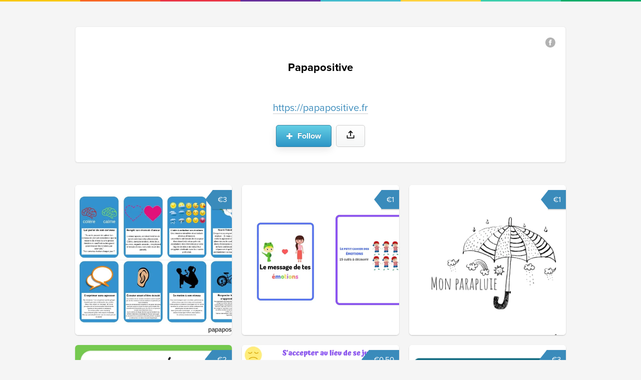

--- FILE ---
content_type: text/html; charset=UTF-8
request_url: https://payhip.com/Papapositive
body_size: 6491
content:
<!DOCTYPE html>
<html lang="en">
<head>

<title>Papapositive - Payhip</title>
<meta http-equiv="X-UA-Compatible" content="IE=EmulateIE10">
<meta http-equiv="Pragma" CONTENT="no-cache">
<meta http-equiv="Expires" CONTENT="-1">
<meta http-equiv="Content-Type" content="text/html; charset=utf-8" />

<meta property="og:type" content="website" />
<meta property="og:site_name" content="Payhip" />
<meta property="og:url" content="https://payhip.com/Papapositive" />
<meta property="og:title" content="Papapositive - Payhip" />
<meta property="og:description" content="" />
<meta property="og:image" content="" />
<meta property="og:rich_attachment" content="true" />

<meta property="twitter:card" content="summary_large_image" />
<meta property="twitter:site" content="@payhip" />

<meta property="profile-url" value="https://payhip.com/Papapositive" />
<meta property="user" value="rKBP1RPwGN" />
<meta property="username" value="Papapositive" />
<meta property="pagination-limit" value="21" />
<meta property="pagination-offset" value="0" />
<meta property="on-collection-page" value="0" />
<meta property="current-collection-id-encrypted" value="" />


<script type="text/javascript">
    var base_url = 'https://payhip.com/';
    var glob_currency = '&#8364;';
    var glob_author_username = 'Papapositive';
</script>

<script type="text/javascript" src="https://payhip.com/payhip.js?v=ikbxos83h"></script>
<script type="text/javascript">

    var PayhipConfig = {
        debugMode: false,
        enableCart: true,
        cart: {
        	displayOnPageLoad:  false                     },
                eventCallback: function(eventData) {

			if (eventData.event == 'Cart:ItemAdded' && $('body').hasClass('view-page-body')) {     

				window.setTimeout(function () {
				
					$('.buy-button').hide();
                    $('#add_to_cart').hide();
                    $('.meat-skirt-right .add-to-cart-buy-page').show();
					$('.meat-skirt-right .or-separator').hide();
                    $('.meat-skirt-right .add-to-cart-loading').hide();
                    $('.meat-skirt-right .item-has-been-added-to-cart').fadeIn(300, function() {});
                    $('.meat-skirt-right .js-select-variant-combination-outer-wrapper').hide();

				}, 1000);

            }

            if (eventData.event == 'Cart:ItemRemoved' && $('body').hasClass('view-page-body') && $('body').attr('data-key') == eventData.eventData.eventData.productLink) {

				$('.buy-button').fadeIn(300, function() {});
				$('#add_to_cart').fadeIn(300, function() {});
                $('.meat-skirt-right .add-to-cart-buy-page').show();
                $('.meat-skirt-right .or-separator').show();
                $('.meat-skirt-right .add-to-cart-loading').hide();
				$('.meat-skirt-right .item-has-been-added-to-cart').hide();
                $('.meat-skirt-right .js-select-variant-combination-outer-wrapper').fadeIn(300, function() {});

            }

        }
    };

</script>
<script src="//ajax.googleapis.com/ajax/libs/jquery/3.3.1/jquery.min.js"></script>
<script type="text/javascript">window.jQuery || document.write('<script src="https://payhip.com/js/jquery-3.3.1.min.js?v=ikbxos83h">\x3C/script>')</script>
<script type="text/javascript" src="/js/jquery-ui-1.12.1.min.js?v=ikbxos83h"></script>


<!--bootstrap js-->
<script type="text/javascript" src="https://cdnjs.cloudflare.com/ajax/libs/twitter-bootstrap/3.3.7/js/bootstrap.min.js"></script>
<!--fallback bootstrap js-->
<script> if(typeof($.fn.modal) === 'undefined') { document.write('<script src="https://payhip.com/js/thirdparty/bootstrap/3.3.7/js/bootstrap.min.js?v=ikbxos83h">\x3C/script>') } </script>

<!--bootstrap css-->
<link href="https://cdnjs.cloudflare.com/ajax/libs/twitter-bootstrap/3.3.7/css/bootstrap.min.css" rel="stylesheet" media="screen">
<!--fallback bootstrap cdn-->
<script> if(typeof($.fn.modal) === 'undefined') { document.write('<link href="https://payhip.com/js/thirdparty/bootstrap/3.3.7/css/bootstrap.min.css?v=ikbxos83h" rel="stylesheet" media="screen">') } </script>

<!--fallback bootstrap font-->
<script> if(typeof($.fn.modal) === 'undefined') { document.write('<link href="https://payhip.com/js/thirdparty/bootstrap/3.3.7/fonts/glyphicons-halflings-regular.woff2?v=ikbxos83h" rel="stylesheet" media="screen"><link href="https://payhip.com/js/thirdparty/bootstrap/3.3.7/fonts/glyphicons-halflings-regular.woff?v=ikbxos83h" rel="stylesheet" media="screen"><link href="https://payhip.com/js/thirdparty/bootstrap/3.3.7/fonts/glyphicons-halflings-regular.ttf?v=ikbxos83h" rel="stylesheet" media="screen">') } </script>

<!-- Typekit -->
<link rel="stylesheet" href="https://use.typekit.net/nyt7mlz.css">

<!-- Dripicons -->
<link href="https://payhip.com/css/drip-icons.css?v=ikbxos83h" rel="stylesheet" type="text/css" />

<link href="https://payhip.com/css/buy-profile-common.css?v=ikbxos83h" rel="stylesheet" type="text/css" />
<meta name="viewport" content="width=device-width,minimum-scale=1,maximum-scale=1">

<link href="https://payhip.com/css/author-page-pretty.css?v=ikbxos83h" rel="stylesheet" type="text/css" />

<script type="text/javascript" src="https://payhip.com/js/EventEmitter.js?v=ikbxos83h"></script>

<script src="https://payhip.com/js/eventie.js?v=ikbxos83h"></script>

<script src="https://payhip.com/js/imagesloaded.js?v=ikbxos83h"></script>

<!-- Gridstack -->
<link rel="stylesheet" href="/js/thirdparty/gridstack/gridstack.min.css?v=ikbxos83h" type="text/css" />
<script type="text/javascript" src="/js/thirdparty/underscore/underscore.min.js?v=ikbxos83h"></script>
<script type="text/javascript" src="/js/thirdparty/gridstack/gridstack.min.js?v=ikbxos83h"></script>
<script type="text/javascript" src="/js/thirdparty/gridstack/gridstack.jQueryUI.min.js?v=ikbxos83h"></script>

<!-- Infinite Scroll -->
<script type="text/javascript" src="https://payhip.com/js/thirdparty/infinite-scroll/infinite-scroll.pkgd.min.js?v=ikbxos83h"></script>

<script type="text/javascript" src="https://payhip.com/js/authorpage.js?v=ikbxos83h"></script>

<script type="text/javascript" src="https://payhip.com/js/track_user_action.js?v=ikbxos83h"></script>

<script type="text/javascript">
    $(document).ready(function() {

        // Show hide more link
        $('#footer-show-more-link').click(function(e) {
            e.preventDefault();
            $('#footer-more-section').toggle();
            if ($(this).hasClass('dripicons-chevron-down')) {
                $(this).removeClass('dripicons-chevron-down');
                $(this).addClass('dripicons-chevron-up');
            }
            else {
                $(this).removeClass('dripicons-chevron-up');
                $(this).addClass('dripicons-chevron-down');
            }
        });

        $('#footer-show-more-link2').click(function(e) {
            e.preventDefault();
            $('#footer-more-section2').toggle();
            if ($(this).hasClass('dripicons-chevron-down')) {
                $(this).removeClass('dripicons-chevron-down');
                $(this).addClass('dripicons-chevron-up');
            }
            else {
                $(this).removeClass('dripicons-chevron-up');
                $(this).addClass('dripicons-chevron-down');
            }
        });

    });
</script>

<!--Templating-->
<script type="text/javascript" src="https://payhip.com/js/handlebars-v1.3.0.js?v=ikbxos83h"></script>

<script id="handlebars-product-row" type="text/x-handlebars-template">

    <div>
        <div class="grid-stack-item-content">
            <a class="ap-ebook" href="/b/{{link}}" style="background-image: url({{final_thumb}});">
                <div class="ap-ebook-title">
                    <div class="outer">
                        <div class="middle">
                            <div class="inner">
                                {{name}}
                            </div>
                        </div>
                    </div>
                </div>
                {{#if display_price}}
                    <div class="ap-ebook-price">
                        {{formatted_price}}
                    </div>
                {{/if}}
            </a>
        </div>
    </div>

</script>

<!--Cart-->


<script>
  window.fbAsyncInit = function() {
    FB.init({
      appId            : '370293969737866',
      autoLogAppEvents : true,
      xfbml            : true,
      version          : 'v3.1'
    });
  };

  (function(d, s, id){
     var js, fjs = d.getElementsByTagName(s)[0];
     if (d.getElementById(id)) {return;}
     js = d.createElement(s); js.id = id;
     js.src = "https://connect.facebook.net/en_US/sdk.js";
     fjs.parentNode.insertBefore(js, fjs);
   }(document, 'script', 'facebook-jssdk'));
</script>

<style type="text/css">

    
    
    
    
    
    
</style>

<style type="text/css" class="custom-css">
    </style>


    <style type="text/css" class="custom-css">
        .ui-resizable-handle{
            display: none !important;
        }
    </style>



</head>

<body data-gridstack-number-columns="3" data-seller-has-products="1">

            <div class="stripe"></div><!--stripe-->
    
    
    <div class="ap-header-wrapper">
            </div><!--ap-header-wrapper-->

    <div class="ap-wrapper">

        <div class="ap-profile-image-wrapper">

            
        </div><!--ap-profile-image-wrapper-->

        <div class="ap-top-author-details">

            <h1>
                Papapositive            </h1>

            
                <div class="on-the-web-wrapper">
                    <div class="on-the-web-wrapper-inner">
                                                                                                        <a href="https://facebook.com/papapositive/" target="_blank" rel="nofollow" class="link-no-background-image">
                                <img src="/images/facebook-circle.svg" data-toggle="tooltip" data-placement="top" title="Facebook" />
                            </a>
                                                                                            </div>
                </div>

            
            <h2>
                                                    <br /> <a href="https://papapositive.fr" target="_blank" rel="nofollow">https://papapositive.fr</a>
                            </h2>

            <div class="ap-author-details-button-wrapper">

                <div class="success-state" style="display: none;">

                    <span class="icon dripicons-checkmark"></span>

                </div><!--success-state-->

                <div class="clicked-state" style="display: none;">

                    <div class="follow-form-input-wrapper">
                        <input class="form-control email-address" type="text" placeholder="Your email address">
                        <a href="#!" class="btn btn-primary btn-blue final-follow-button">
                            <span class="glyphicon glyphicon-plus"></span>
                        </a>
                    </div><!--follow-form-input-wrapper-->

                    <p>Get updates about new products directly to your inbox</p>

                </div><!--clicked-state-->

                <div class="default-state">

                    <a href="#!" class="btn btn-primary btn-blue initial-follow-button">
                        <span class="glyphicon glyphicon-plus"></span>
                        Follow
                    </a>

                    <a href="#!" class="btn btn-default dripicons-upload display-share-seller-profile-button"></a>

                </div><!--default-state-->

            </div><!--ap-author-details-button-wrapper-->

            
        </div><!--ap-top-author-details-->

        <div class="ap-ebooks-wrapper" id="id-ebooks-wrapper">

            <div class="ap-ebooks-inner-wrapper grid-stack ">

                
            </div><!--ap-ebooks-inner-wrapper-->

            <div class="clearfix"></div>

        </div><!--ap-ebooks-wrapper-->

        <div class="infinite-scroll-loading-animation-wrapper" style="display: none;">
            <div class="loading-animation">
                <svg viewBox="0 0 64 64"><g><defs><linearGradient id="sGD" gradientUnits="userSpaceOnUse" x1="55" y1="46" x2="2" y2="46"><stop offset="0.1" class="stop1"></stop><stop offset="1" class="stop2"></stop></linearGradient></defs><g stroke-width="4" stroke-linecap="round" fill="none" transform="rotate(213.104 32 32)"><path stroke="url(#sGD)" d="M4,32 c0,15,12,28,28,28c8,0,16-4,21-9"></path><path d="M60,32 C60,16,47.464,4,32,4S4,16,4,32"></path><animateTransform values="0,32,32;360,32,32" attributeName="transform" type="rotate" repeatCount="indefinite" dur="750ms"></animateTransform></g></g></svg>
            </div><!--loading-animation-->
        </div><!--infinite-scroll-loading-animation-wrapper-->

        <p class="profile-page-footer">
            Powered by <a href="https://payhip.com/?utm_source=payhip&utm_medium=banner&utm_campaign=profile">Payhip</a>
            <a id="footer-show-more-link" class="dripicons-chevron-down" href="#!"></a>
        </p>

        <p id="footer-more-section" class="footer-more-section" style="display: none;">
            <a href="/terms/end-user">Terms</a> |
            <a href="/privacy">Privacy</a> |
            <a href="/gdpr">GDPR</a> |
            <a href="/eu-vat">EU VAT</a> |
            <a href="/features/sell-digital-downloads">Sell Digital Downloads</a> |
            <a href="/features/sell-memberships">Sell Memberships</a> |
            <a href="/blog/">Blog</a>
            <a id="footer-show-more-link2" class="dripicons-chevron-down link-no-background-image" href="#!"></a>
        </p>

        <p id="footer-more-section2" class="footer-more-section" style="display: none;">
            <a href="/blog/book-funnel/">Book Funnel</a> |
            <a href="/blog/content-creator/">Content Creator</a> |
            <a href="/blog/digital-products/">Digital Products</a> |
            <a href="/blog/how-to-make-a-vrchat-avatar/">How to make a vrchat avatar</a> |
            <a href="/blog/how-to-write-an-ebook/">How to write an ebook</a> | 
            <a href="/blog/how-to-sell-ebooks/">How to sell ebooks</a>
        </p>

    </div><!--ap-wrapper-->

    <script type="text/javascript">

    
    (function (i, s, o, g, r, a, m) {
        i['GoogleAnalyticsObject'] = r;
        i[r] = i[r] || function () {
            (i[r].q = i[r].q || []).push(arguments)
        }, i[r].l = 1 * new Date();
        a = s.createElement(o),
            m = s.getElementsByTagName(o)[0];
        a.async = 1;
        a.src = g;
        m.parentNode.insertBefore(a, m)
    })(window, document, 'script', '//www.google-analytics.com/analytics.js', 'ga');

    ga('create', 'UA-34658431-1', 'auto', {'name' : 'payhip'}); // Payhip tracker
    ga('payhip.send', 'pageview');

    
    
    
</script>

<!-- Google Code for Remarketing Tag -->
<script type="text/javascript">
/* <![CDATA[ */
var google_conversion_id = 993958598;
var google_custom_params = window.google_tag_params;
var google_remarketing_only = true;
/* ]]> */
</script>
<script type="text/javascript" src="//www.googleadservices.com/pagead/conversion.js">
</script>
<noscript>
<div style="display:inline;">
<img height="1" width="1" style="border-style:none;" alt="" src="//googleads.g.doubleclick.net/pagead/viewthroughconversion/993958598/?value=0&amp;guid=ON&amp;script=0"/>
</div>
</noscript>
    <div class="share-seller-profile-modal" style="display: none;">

        <div class="close-button-outer">
            <div class="close-button"></div>
        </div><!--close-button-outer-->

        <div class="outer">

            <div class="middle">

                <div class="inner">

                    <h2>Share Papapositive</h2>

                    <ul class="share-store-wrapper">
                        <li class="facebook">
                            <a href="#!" class="link-no-background-image js-track-click" data-u="rKBP1RPwGN" data-track-type="profile:page:social:facebook">
                                <div class="img-wrapper">
                                    <img src="[data-uri]" />
                                </div><!--img-wrapper-->
                                Facebook
                            </a>
                        </li>
                        <li class="twitter">
                            <a href="#!" class="link-no-background-image js-track-click"  data-width="535" data-height="300" data-url="https://twitter.com/intent/tweet?text=Papapositive+https%3A%2F%2Fpayhip.com%2FPapapositive" data-u="rKBP1RPwGN" data-track-type="profile:page:social:twitter">
                                <div class="img-wrapper">
                                    <img src="[data-uri]" />
                                </div><!--img-wrapper-->
                                Twitter
                            </a>
                        </li>
                        <li class="messenger">
                            <a href="#!" class="link-no-background-image js-track-click" data-u="rKBP1RPwGN" data-track-type="profile:page:social:messenger">
                                <div class="img-wrapper">
                                    <img src="[data-uri]" />
                                </div><!--img-wrapper-->
                                Messenger
                            </a>
                        </li>
                        <li class="pinterest">
                            <a href="#!" class="link-no-background-image js-track-click" data-width="600" data-height="700" data-url="http://pinterest.com/pin/create/button/?url=https://payhip.com/Papapositive&media=&description=Papapositive" data-u="rKBP1RPwGN" data-track-type="profile:page:social:pinterest">
                                <div class="img-wrapper">
                                    <img src="[data-uri]" />
                                </div><!--img-wrapper-->
                                Pinterest
                            </a>
                        </li>
                        <li class="copy-link">
                            <a href="#!" class="link-no-background-image">
                                <div class="img-wrapper" style="position: relative; top: 3px;">
                                    <span class="icon dripicons-document-remove"></span>
                                </div><!--img-wrapper-->
                                <span class="original-text">Copy Link</span>
                                <span class="clicked-text" style="display: none;">Copied</span>
                            </a>
                                                        <input type="text" value="https://payhip.com/Papapositive" />
                        </li>
                    </ul>

                </div><!--inner-->

            </div><!--middle-->

        </div><!--outer-->

    </div><!--share-seller-profile-modal-->

<script defer src="https://static.cloudflareinsights.com/beacon.min.js/vcd15cbe7772f49c399c6a5babf22c1241717689176015" integrity="sha512-ZpsOmlRQV6y907TI0dKBHq9Md29nnaEIPlkf84rnaERnq6zvWvPUqr2ft8M1aS28oN72PdrCzSjY4U6VaAw1EQ==" data-cf-beacon='{"rayId":"9c086ecd0c05aea1","version":"2025.9.1","serverTiming":{"name":{"cfExtPri":true,"cfEdge":true,"cfOrigin":true,"cfL4":true,"cfSpeedBrain":true,"cfCacheStatus":true}},"token":"7cf13bba8d1447bc86d59b728e27fcf9","b":1}' crossorigin="anonymous"></script>
</body>
</html>


--- FILE ---
content_type: text/html; charset=UTF-8
request_url: https://payhip.com/author/get_products?username=Papapositive&offset=0&limit=21
body_size: 1748
content:
{"success":true,"result":{"products":[{"link":"By0f","thumb":"https:\/\/pe56d.s3.amazonaws.com\/o_1dl9pgtk21vim4hsfog17hu7cvr.jpg","name":"40 cartes de parentalit\u00e9 bienveillante","price":"3.00","pwyw":"0","currency":"EUR","is_subscription":"0","embed_thumb":null,"subscription_header_path":null,"type":"digital","has_variants":"0","formatted_price":"&#8364;3","gridstack_data":[],"final_thumb":"https:\/\/payhip.com\/cdn-cgi\/image\/format=auto,width=660\/https:\/\/pe56d.s3.amazonaws.com\/o_1dl9pgtk21vim4hsfog17hu7cvr.jpg"},{"link":"Qo6G","thumb":"https:\/\/pe56d.s3.amazonaws.com\/o_1dlcgq4bj54n1m4f1utqasalh11e.jpg","name":"E-book \"Le message de tes \u00e9motions\" + 15 outils + ebook \"J'ai peur\"","price":"1.00","pwyw":"0","currency":"EUR","is_subscription":"0","embed_thumb":null,"subscription_header_path":null,"type":"digital","has_variants":"0","formatted_price":"&#8364;1","gridstack_data":[],"final_thumb":"https:\/\/payhip.com\/cdn-cgi\/image\/format=auto,width=660\/https:\/\/pe56d.s3.amazonaws.com\/o_1dlcgq4bj54n1m4f1utqasalh11e.jpg"},{"link":"ioOg","thumb":"https:\/\/pe56d.s3.amazonaws.com\/o_1dlh2qaqh127m1h23g6ofsl4r17.png","name":"Mon parapluie","price":"1.00","pwyw":"0","currency":"EUR","is_subscription":"0","embed_thumb":null,"subscription_header_path":null,"type":"digital","has_variants":"0","formatted_price":"&#8364;1","gridstack_data":[],"final_thumb":"https:\/\/payhip.com\/cdn-cgi\/image\/format=auto,width=660\/https:\/\/pe56d.s3.amazonaws.com\/o_1dlh2qaqh127m1h23g6ofsl4r17.png"},{"link":"wWRlp","thumb":"https:\/\/pe56d.s3.amazonaws.com\/o_1i1eq6es15l41sui7japne6av10.jpg","name":"Roue des activit\u00e9s","price":"2.00","pwyw":"0","currency":"EUR","is_subscription":"0","embed_thumb":null,"subscription_header_path":null,"type":"digital","has_variants":"0","formatted_price":"&#8364;2","gridstack_data":[],"final_thumb":"https:\/\/payhip.com\/cdn-cgi\/image\/format=auto,width=660\/https:\/\/pe56d.s3.amazonaws.com\/o_1i1eq6es15l41sui7japne6av10.jpg"},{"link":"Ayuil","thumb":"https:\/\/pe56d.s3.amazonaws.com\/o_1fq18beui1te2orr19jh1rc3jdgr.png","name":"Une affiche pour s'accepter inconditionnellement","price":"0.50","pwyw":"0","currency":"EUR","is_subscription":"0","embed_thumb":null,"subscription_header_path":null,"type":"digital","has_variants":"0","formatted_price":"&#8364;0.50","gridstack_data":[],"final_thumb":"https:\/\/payhip.com\/cdn-cgi\/image\/format=auto,width=660\/https:\/\/pe56d.s3.amazonaws.com\/o_1fq18beui1te2orr19jh1rc3jdgr.png"},{"link":"6bnFv","thumb":"https:\/\/pe56d.s3.amazonaws.com\/o_1isiipuh112pja941qa417qj1j1m12.png","name":"La roue des 8 \u00e9motions","price":"3.00","pwyw":"0","currency":"EUR","is_subscription":"0","embed_thumb":null,"subscription_header_path":null,"type":"digital","has_variants":"0","formatted_price":"&#8364;3","gridstack_data":[],"final_thumb":"https:\/\/payhip.com\/cdn-cgi\/image\/format=auto,width=660\/https:\/\/pe56d.s3.amazonaws.com\/o_1isiipuh112pja941qa417qj1j1m12.png"},{"link":"6kV1u","thumb":"https:\/\/pe56d.s3.amazonaws.com\/o_1fq18kgmd10cue918cljt41kvir.png","name":"Affiche pour r\u00e9agir avec bienveillance dans un conflit","price":"0.50","pwyw":"0","currency":"EUR","is_subscription":"0","embed_thumb":null,"subscription_header_path":null,"type":"digital","has_variants":"0","formatted_price":"&#8364;0.50","gridstack_data":[],"final_thumb":"https:\/\/payhip.com\/cdn-cgi\/image\/format=auto,width=660\/https:\/\/pe56d.s3.amazonaws.com\/o_1fq18kgmd10cue918cljt41kvir.png"},{"link":"83f9","thumb":"https:\/\/pe56d.s3.amazonaws.com\/o_1dladanml1gh61cck176k15a7755r.png","name":"80 cartes illustr\u00e9es \"J'ai le droit\"","price":"2.50","pwyw":"0","currency":"EUR","is_subscription":"0","embed_thumb":null,"subscription_header_path":null,"type":"digital","has_variants":"0","formatted_price":"&#8364;2.50","gridstack_data":[],"final_thumb":"https:\/\/payhip.com\/cdn-cgi\/image\/format=auto,width=660\/https:\/\/pe56d.s3.amazonaws.com\/o_1dladanml1gh61cck176k15a7755r.png"},{"link":"tj8p","thumb":"https:\/\/pe56d.s3.amazonaws.com\/o_1dlduqgmp602ntnh5v31b8mp12.jpg","name":"Kit \"confiance en soi des enfants\" : 4 supports pour d\u00e9velopper la confiance en soi des enfants","price":"3.00","pwyw":"0","currency":"EUR","is_subscription":"0","embed_thumb":null,"subscription_header_path":null,"type":"digital","has_variants":"0","formatted_price":"&#8364;3","gridstack_data":[],"final_thumb":"https:\/\/payhip.com\/cdn-cgi\/image\/format=auto,width=660\/https:\/\/pe56d.s3.amazonaws.com\/o_1dlduqgmp602ntnh5v31b8mp12.jpg"},{"link":"78d0a","thumb":"https:\/\/pe56d.s3.amazonaws.com\/o_1fi8rnadi1frk17f8v8m9jnc0ir.jpg","name":"Plateau des routines du matin","price":"0.50","pwyw":"0","currency":"EUR","is_subscription":"0","embed_thumb":null,"subscription_header_path":null,"type":"digital","has_variants":"0","formatted_price":"&#8364;0.50","gridstack_data":[],"final_thumb":"https:\/\/payhip.com\/cdn-cgi\/image\/format=auto,width=660\/https:\/\/pe56d.s3.amazonaws.com\/o_1fi8rnadi1frk17f8v8m9jnc0ir.jpg"},{"link":"OcJS5","thumb":"https:\/\/pe56d.s3.amazonaws.com\/o_1fi8rr3us1t8j1r9o14n2g441jrhr.png","name":"PLateau du rituel du soir","price":"0.50","pwyw":"0","currency":"EUR","is_subscription":"0","embed_thumb":null,"subscription_header_path":null,"type":"digital","has_variants":"0","formatted_price":"&#8364;0.50","gridstack_data":[],"final_thumb":"https:\/\/payhip.com\/cdn-cgi\/image\/format=auto,width=660\/https:\/\/pe56d.s3.amazonaws.com\/o_1fi8rr3us1t8j1r9o14n2g441jrhr.png"},{"link":"SWdv","thumb":"https:\/\/pe56d.s3.amazonaws.com\/o_1dmdklrmm1q0l1s4gh5m142m13f510.jpg","name":"30 cartes pour cultiver la gratitude","price":"1.00","pwyw":"0","currency":"EUR","is_subscription":"0","embed_thumb":null,"subscription_header_path":null,"type":"digital","has_variants":"0","formatted_price":"&#8364;1","gridstack_data":[],"final_thumb":"https:\/\/payhip.com\/cdn-cgi\/image\/format=auto,width=660\/https:\/\/pe56d.s3.amazonaws.com\/o_1dmdklrmm1q0l1s4gh5m142m13f510.jpg"},{"link":"qZal2","thumb":"https:\/\/pe56d.s3.amazonaws.com\/o_1fhi06a401s0bnbg1k051f021kni18.png","name":"La roue des 6 \u00e9motions de base en 3 versions","price":"1.00","pwyw":"0","currency":"EUR","is_subscription":"0","embed_thumb":null,"subscription_header_path":null,"type":"digital","has_variants":"0","formatted_price":"&#8364;1","gridstack_data":[],"final_thumb":"https:\/\/payhip.com\/cdn-cgi\/image\/format=auto,width=660\/https:\/\/pe56d.s3.amazonaws.com\/o_1fhi06a401s0bnbg1k051f021kni18.png"},{"link":"flhYk","thumb":"https:\/\/pe56d.s3.amazonaws.com\/o_1fhi0gbaempn19ikr2n1tm81ram15.png","name":"La roue pour nommer les \u00e9motions","price":"1.00","pwyw":"0","currency":"EUR","is_subscription":"0","embed_thumb":null,"subscription_header_path":null,"type":"digital","has_variants":"0","formatted_price":"&#8364;1","gridstack_data":[],"final_thumb":"https:\/\/payhip.com\/cdn-cgi\/image\/format=auto,width=660\/https:\/\/pe56d.s3.amazonaws.com\/o_1fhi0gbaempn19ikr2n1tm81ram15.png"},{"link":"ly3np","thumb":"https:\/\/pe56d.s3.amazonaws.com\/o_1fhi0n9jfqn6aumvfue11h7ko.jpg","name":"54 cartes besoins","price":"2.00","pwyw":"0","currency":"EUR","is_subscription":"0","embed_thumb":null,"subscription_header_path":null,"type":"digital","has_variants":"0","formatted_price":"&#8364;2","gridstack_data":[],"final_thumb":"https:\/\/payhip.com\/cdn-cgi\/image\/format=auto,width=660\/https:\/\/pe56d.s3.amazonaws.com\/o_1fhi0n9jfqn6aumvfue11h7ko.jpg"},{"link":"ZLXcx","thumb":"https:\/\/pe56d.s3.amazonaws.com\/o_1fhi0vhkk10ba15ut7181a3g1jk9s.png","name":"La roue de la m\u00e9t\u00e9o int\u00e9rieure","price":"1.00","pwyw":"0","currency":"EUR","is_subscription":"0","embed_thumb":null,"subscription_header_path":null,"type":"digital","has_variants":"0","formatted_price":"&#8364;1","gridstack_data":[],"final_thumb":"https:\/\/payhip.com\/cdn-cgi\/image\/format=auto,width=660\/https:\/\/pe56d.s3.amazonaws.com\/o_1fhi0vhkk10ba15ut7181a3g1jk9s.png"},{"link":"tVcq","thumb":"https:\/\/pe56d.s3.amazonaws.com\/o_1e8rvii47m6l1hju1ibq1vnckmon.png","name":"Un outil ludique pour \u00eatre \u00e0 l'heure le matin","price":"1.00","pwyw":"0","currency":"EUR","is_subscription":"0","embed_thumb":null,"subscription_header_path":null,"type":"digital","has_variants":"0","formatted_price":"&#8364;1","gridstack_data":[],"final_thumb":"https:\/\/payhip.com\/cdn-cgi\/image\/format=auto,width=660\/https:\/\/pe56d.s3.amazonaws.com\/o_1e8rvii47m6l1hju1ibq1vnckmon.png"},{"link":"YrnS","thumb":"https:\/\/pe56d.s3.amazonaws.com\/o_1dn4qp4ok1pr3pk6149dkfvn7u.png","name":"\u00c9motions, confiance en soi, stress : 3 affiches interactives pour guider les enfants","price":"1.00","pwyw":"0","currency":"EUR","is_subscription":"0","embed_thumb":null,"subscription_header_path":null,"type":"digital","has_variants":"0","formatted_price":"&#8364;1","gridstack_data":[],"final_thumb":"https:\/\/payhip.com\/cdn-cgi\/image\/format=auto,width=660\/https:\/\/pe56d.s3.amazonaws.com\/o_1dn4qp4ok1pr3pk6149dkfvn7u.png"},{"link":"tLc8U","thumb":"https:\/\/pe56d.s3.amazonaws.com\/o_1fi9bcbk411ahe3a14ct6l4daft.png","name":"Un livre interactif pour surmonter la peur du noir","price":"1.00","pwyw":"0","currency":"EUR","is_subscription":"0","embed_thumb":null,"subscription_header_path":null,"type":"digital","has_variants":"0","formatted_price":"&#8364;1","gridstack_data":[],"final_thumb":"https:\/\/payhip.com\/cdn-cgi\/image\/format=auto,width=660\/https:\/\/pe56d.s3.amazonaws.com\/o_1fi9bcbk411ahe3a14ct6l4daft.png"},{"link":"AxgJ","thumb":"https:\/\/pe56d.s3.amazonaws.com\/o_1dm3abetig9nurr1n0h134d1p7hr.jpg","name":"30 affiches pour faciliter la r\u00e9ussite scolaire et diminuer la peur de l'\u00e9chec","price":"1.50","pwyw":"0","currency":"EUR","is_subscription":"0","embed_thumb":null,"subscription_header_path":null,"type":"digital","has_variants":"0","formatted_price":"&#8364;1.50","gridstack_data":[],"final_thumb":"https:\/\/payhip.com\/cdn-cgi\/image\/format=auto,width=660\/https:\/\/pe56d.s3.amazonaws.com\/o_1dm3abetig9nurr1n0h134d1p7hr.jpg"},{"link":"Cl4Bm","thumb":"https:\/\/pe56d.s3.amazonaws.com\/o_1i1f401ga1dkeubb1lrq8op7sc15.png","name":"La roue pour r\u00e9guler la col\u00e8re","price":"3.00","pwyw":"0","currency":"EUR","is_subscription":"0","embed_thumb":null,"subscription_header_path":null,"type":"digital","has_variants":"0","formatted_price":"&#8364;3","gridstack_data":[],"final_thumb":"https:\/\/payhip.com\/cdn-cgi\/image\/format=auto,width=660\/https:\/\/pe56d.s3.amazonaws.com\/o_1i1f401ga1dkeubb1lrq8op7sc15.png"}],"offset":"0"}}

--- FILE ---
content_type: text/css
request_url: https://payhip.com/css/drip-icons.css?v=ikbxos83h
body_size: 1590
content:
@charset "UTF-8";

@font-face {
  font-family: "dripicons-v2";
  src:url("/fonts/dripicons-v2.eot");
  src:url("/fonts/dripicons-v2.eot?#iefix") format("embedded-opentype"),
    url("/fonts/dripicons-v2.woff") format("woff"),
    url("/fonts/dripicons-v2.ttf") format("truetype"),
    url("/fonts/dripicons-v2.svg#dripicons-v2") format("svg");
  font-weight: normal;
  font-style: normal;

}

[data-icon]:before {
  font-family: "dripicons-v2" !important;
  content: attr(data-icon);
  font-style: normal !important;
  font-weight: normal !important;
  font-variant: normal !important;
  text-transform: none !important;
  speak: none;
  line-height: 1;
  -webkit-font-smoothing: antialiased;
  -moz-osx-font-smoothing: grayscale;
}

[class^="dripicons-"]:before,
[class*=" dripicons-"]:before {
  font-family: "dripicons-v2" !important;
  font-style: normal !important;
  font-weight: normal !important;
  font-variant: normal !important;
  text-transform: none !important;
  speak: none;
  line-height: 1;
  -webkit-font-smoothing: antialiased;
  -moz-osx-font-smoothing: grayscale;
}

.dripicons-alarm:before {
  content: "\61";
}
.dripicons-align-center:before {
  content: "\62";
}
.dripicons-align-justify:before {
  content: "\63";
}
.dripicons-align-left:before {
  content: "\64";
}
.dripicons-align-right:before {
  content: "\65";
}
.dripicons-anchor:before {
  content: "\66";
}
.dripicons-archive:before {
  content: "\67";
}
.dripicons-arrow-down:before {
  content: "\68";
}
.dripicons-arrow-left:before {
  content: "\69";
}
.dripicons-arrow-right:before {
  content: "\6a";
}
.dripicons-arrow-thin-down:before {
  content: "\6b";
}
.dripicons-arrow-thin-left:before {
  content: "\6c";
}
.dripicons-arrow-thin-right:before {
  content: "\6d";
}
.dripicons-arrow-thin-up:before {
  content: "\6e";
}
.dripicons-arrow-up:before {
  content: "\6f";
}
.dripicons-article:before {
  content: "\70";
}
.dripicons-backspace:before {
  content: "\71";
}
.dripicons-basket:before {
  content: "\72";
}
.dripicons-basketball:before {
  content: "\73";
}
.dripicons-battery-empty:before {
  content: "\74";
}
.dripicons-battery-full:before {
  content: "\75";
}
.dripicons-battery-low:before {
  content: "\76";
}
.dripicons-battery-medium:before {
  content: "\77";
}
.dripicons-bell:before {
  content: "\78";
}
.dripicons-blog:before {
  content: "\79";
}
.dripicons-bluetooth:before {
  content: "\7a";
}
.dripicons-bold:before {
  content: "\41";
}
.dripicons-bookmark:before {
  content: "\42";
}
.dripicons-bookmarks:before {
  content: "\43";
}
.dripicons-box:before {
  content: "\44";
}
.dripicons-briefcase:before {
  content: "\45";
}
.dripicons-brightness-low:before {
  content: "\46";
}
.dripicons-brightness-max:before {
  content: "\47";
}
.dripicons-brightness-medium:before {
  content: "\48";
}
.dripicons-broadcast:before {
  content: "\49";
}
.dripicons-browser:before {
  content: "\4a";
}
.dripicons-browser-upload:before {
  content: "\4b";
}
.dripicons-brush:before {
  content: "\4c";
}
.dripicons-calendar:before {
  content: "\4d";
}
.dripicons-camcorder:before {
  content: "\4e";
}
.dripicons-camera:before {
  content: "\4f";
}
.dripicons-card:before {
  content: "\50";
}
.dripicons-cart:before {
  content: "\51";
}
.dripicons-checklist:before {
  content: "\52";
}
.dripicons-checkmark:before {
  content: "\53";
}
.dripicons-chevron-down:before {
  content: "\54";
}
.dripicons-chevron-left:before {
  content: "\55";
}
.dripicons-chevron-right:before {
  content: "\56";
}
.dripicons-chevron-up:before {
  content: "\57";
}
.dripicons-clipboard:before {
  content: "\58";
}
.dripicons-clock:before {
  content: "\59";
}
.dripicons-clockwise:before {
  content: "\5a";
}
.dripicons-cloud:before {
  content: "\30";
}
.dripicons-cloud-download:before {
  content: "\31";
}
.dripicons-cloud-upload:before {
  content: "\32";
}
.dripicons-code:before {
  content: "\33";
}
.dripicons-contract:before {
  content: "\34";
}
.dripicons-contract-2:before {
  content: "\35";
}
.dripicons-conversation:before {
  content: "\36";
}
.dripicons-copy:before {
  content: "\37";
}
.dripicons-crop:before {
  content: "\38";
}
.dripicons-cross:before {
  content: "\39";
}
.dripicons-crosshair:before {
  content: "\21";
}
.dripicons-cutlery:before {
  content: "\22";
}
.dripicons-device-desktop:before {
  content: "\23";
}
.dripicons-device-mobile:before {
  content: "\24";
}
.dripicons-device-tablet:before {
  content: "\25";
}
.dripicons-direction:before {
  content: "\26";
}
.dripicons-disc:before {
  content: "\27";
}
.dripicons-document:before {
  content: "\28";
}
.dripicons-document-delete:before {
  content: "\29";
}
.dripicons-document-edit:before {
  content: "\2a";
}
.dripicons-document-new:before {
  content: "\2b";
}
.dripicons-document-remove:before {
  content: "\2c";
}
.dripicons-dot:before {
  content: "\2d";
}
.dripicons-dots-2:before {
  content: "\2e";
}
.dripicons-dots-3:before {
  content: "\2f";
}
.dripicons-download:before {
  content: "\3a";
}
.dripicons-duplicate:before {
  content: "\3b";
}
.dripicons-enter:before {
  content: "\3c";
}
.dripicons-exit:before {
  content: "\3d";
}
.dripicons-expand:before {
  content: "\3e";
}
.dripicons-expand-2:before {
  content: "\3f";
}
.dripicons-experiment:before {
  content: "\40";
}
.dripicons-export:before {
  content: "\5b";
}
.dripicons-feed:before {
  content: "\5d";
}
.dripicons-flag:before {
  content: "\5e";
}
.dripicons-flashlight:before {
  content: "\5f";
}
.dripicons-folder:before {
  content: "\60";
}
.dripicons-folder-open:before {
  content: "\7b";
}
.dripicons-forward:before {
  content: "\7c";
}
.dripicons-gaming:before {
  content: "\7d";
}
.dripicons-gear:before {
  content: "\7e";
}
.dripicons-graduation:before {
  content: "\5c";
}
.dripicons-graph-bar:before {
  content: "\e000";
}
.dripicons-graph-line:before {
  content: "\e001";
}
.dripicons-graph-pie:before {
  content: "\e002";
}
.dripicons-headset:before {
  content: "\e003";
}
.dripicons-heart:before {
  content: "\e004";
}
.dripicons-help:before {
  content: "\e005";
}
.dripicons-home:before {
  content: "\e006";
}
.dripicons-hourglass:before {
  content: "\e007";
}
.dripicons-inbox:before {
  content: "\e008";
}
.dripicons-information:before {
  content: "\e009";
}
.dripicons-italic:before {
  content: "\e00a";
}
.dripicons-jewel:before {
  content: "\e00b";
}
.dripicons-lifting:before {
  content: "\e00c";
}
.dripicons-lightbulb:before {
  content: "\e00d";
}
.dripicons-link:before {
  content: "\e00e";
}
.dripicons-link-broken:before {
  content: "\e00f";
}
.dripicons-list:before {
  content: "\e010";
}
.dripicons-loading:before {
  content: "\e011";
}
.dripicons-location:before {
  content: "\e012";
}
.dripicons-lock:before {
  content: "\e013";
}
.dripicons-lock-open:before {
  content: "\e014";
}
.dripicons-mail:before {
  content: "\e015";
}
.dripicons-map:before {
  content: "\e016";
}
.dripicons-media-loop:before {
  content: "\e017";
}
.dripicons-media-next:before {
  content: "\e018";
}
.dripicons-media-pause:before {
  content: "\e019";
}
.dripicons-media-play:before {
  content: "\e01a";
}
.dripicons-media-previous:before {
  content: "\e01b";
}
.dripicons-media-record:before {
  content: "\e01c";
}
.dripicons-media-shuffle:before {
  content: "\e01d";
}
.dripicons-media-stop:before {
  content: "\e01e";
}
.dripicons-medical:before {
  content: "\e01f";
}
.dripicons-menu:before {
  content: "\e020";
}
.dripicons-message:before {
  content: "\e021";
}
.dripicons-meter:before {
  content: "\e022";
}
.dripicons-microphone:before {
  content: "\e023";
}
.dripicons-minus:before {
  content: "\e024";
}
.dripicons-monitor:before {
  content: "\e025";
}
.dripicons-move:before {
  content: "\e026";
}
.dripicons-music:before {
  content: "\e027";
}
.dripicons-network-1:before {
  content: "\e028";
}
.dripicons-network-2:before {
  content: "\e029";
}
.dripicons-network-3:before {
  content: "\e02a";
}
.dripicons-network-4:before {
  content: "\e02b";
}
.dripicons-network-5:before {
  content: "\e02c";
}
.dripicons-pamphlet:before {
  content: "\e02d";
}
.dripicons-paperclip:before {
  content: "\e02e";
}
.dripicons-pencil:before {
  content: "\e02f";
}
.dripicons-phone:before {
  content: "\e030";
}
.dripicons-photo:before {
  content: "\e031";
}
.dripicons-photo-group:before {
  content: "\e032";
}
.dripicons-pill:before {
  content: "\e033";
}
.dripicons-pin:before {
  content: "\e034";
}
.dripicons-plus:before {
  content: "\e035";
}
.dripicons-power:before {
  content: "\e036";
}
.dripicons-preview:before {
  content: "\e037";
}
.dripicons-print:before {
  content: "\e038";
}
.dripicons-pulse:before {
  content: "\e039";
}
.dripicons-question:before {
  content: "\e03a";
}
.dripicons-reply:before {
  content: "\e03b";
}
.dripicons-reply-all:before {
  content: "\e03c";
}
.dripicons-return:before {
  content: "\e03d";
}
.dripicons-retweet:before {
  content: "\e03e";
}
.dripicons-rocket:before {
  content: "\e03f";
}
.dripicons-scale:before {
  content: "\e040";
}
.dripicons-search:before {
  content: "\e041";
}
.dripicons-shopping-bag:before {
  content: "\e042";
}
.dripicons-skip:before {
  content: "\e043";
}
.dripicons-stack:before {
  content: "\e044";
}
.dripicons-star:before {
  content: "\e045";
}
.dripicons-stopwatch:before {
  content: "\e046";
}
.dripicons-store:before {
  content: "\e047";
}
.dripicons-suitcase:before {
  content: "\e048";
}
.dripicons-swap:before {
  content: "\e049";
}
.dripicons-tag:before {
  content: "\e04a";
}
.dripicons-tag-delete:before {
  content: "\e04b";
}
.dripicons-tags:before {
  content: "\e04c";
}
.dripicons-thumbs-down:before {
  content: "\e04d";
}
.dripicons-thumbs-up:before {
  content: "\e04e";
}
.dripicons-ticket:before {
  content: "\e04f";
}
.dripicons-time-reverse:before {
  content: "\e050";
}
.dripicons-to-do:before {
  content: "\e051";
}
.dripicons-toggles:before {
  content: "\e052";
}
.dripicons-trash:before {
  content: "\e053";
}
.dripicons-trophy:before {
  content: "\e054";
}
.dripicons-upload:before {
  content: "\e055";
}
.dripicons-user:before {
  content: "\e056";
}
.dripicons-user-group:before {
  content: "\e057";
}
.dripicons-user-id:before {
  content: "\e058";
}
.dripicons-vibrate:before {
  content: "\e059";
}
.dripicons-view-apps:before {
  content: "\e05a";
}
.dripicons-view-list:before {
  content: "\e05b";
}
.dripicons-view-list-large:before {
  content: "\e05c";
}
.dripicons-view-thumb:before {
  content: "\e05d";
}
.dripicons-volume-full:before {
  content: "\e05e";
}
.dripicons-volume-low:before {
  content: "\e05f";
}
.dripicons-volume-medium:before {
  content: "\e060";
}
.dripicons-volume-off:before {
  content: "\e061";
}
.dripicons-wallet:before {
  content: "\e062";
}
.dripicons-warning:before {
  content: "\e063";
}
.dripicons-web:before {
  content: "\e064";
}
.dripicons-weight:before {
  content: "\e065";
}
.dripicons-wifi:before {
  content: "\e066";
}
.dripicons-wrong:before {
  content: "\e067";
}
.dripicons-zoom-in:before {
  content: "\e068";
}
.dripicons-zoom-out:before {
  content: "\e069";
}


--- FILE ---
content_type: text/css
request_url: https://payhip.com/css/author-page-pretty.css?v=ikbxos83h
body_size: 4026
content:
body{
	background-color: #F5F5F5;
}

.ap-top-bar{
	height: 40px;
	border-bottom: 1px solid #e5e5e5;
	background-color: #FFFFFF;
}

.ap-header-wrapper{
	height: 180px;
	background-size: cover;
	background-repeat: no-repeat;
	background-position: center center;
}

.ap-top-author-details{
    background-color: #FFFFFF;
    box-shadow: 0 1px 2px rgba(0, 0, 0, 0.10);
    -moz-box-shadow: 0 1px 2px rgba(0, 0, 0, 0.10);
    -webkit-box-shadow: 0 1px 2px rgba(0, 0, 0, 0.10);
    border: 1px solid #EEEEEE;
    border-radius: 5px;
    padding: 30px;
    padding-top: 50px;
    margin-left: 10px;
    margin-right: 10px;
    position: relative;
}

.ap-top-author-details h1{
	line-height: 1;
	text-align: center;
	font-size: 22px;
	color: #000000;
	font-weight: bold;
}

.ap-top-author-details h2{
	padding: 8px 10% 0 10%;
	font-size: 20px;
	font-weight: normal;
	line-height: 1.4;
	text-align: center;
	color: #666666;
	font-family: "proxima-nova",Arial,Helvetica,sans-serif;
}

.ap-wrapper{
	max-width: 1000px;
	margin: 0 auto;
	position: relative;
	margin-bottom: 20px;
	margin-top: -130px;
}

body[data-gridstack-number-columns="1"] .ap-wrapper{
	max-width: 900px;
}

body[data-gridstack-number-columns="2"] .ap-wrapper{
	max-width: 900px;
}

.ebook-three-section{

}

.ap-extra-mt{
	margin-top: 60px;
}

.ap-profile-image-wrapper{
    text-align: center;
    width: 110px;
    margin: 0 auto;
    margin-bottom: -50px;
    position: relative;
    z-index: 10;
}

.ap-profile-image-inner-wrapper{
	display: inline-block;
	margin: -3px 2px 0;
	vertical-align: middle;
	border-radius: 50%;
	width: 110px;
	height: 110px;
	-webkit-box-shadow: 0 1px 2px 0 rgba(0, 0, 0, 0.15);
	box-shadow: 0 1px 2px 0 rgba(0, 0, 0, 0.15);
	border: 1px solid #ddd;
	padding: 5px;
	background-color: #FFFFFF;
	-webkit-box-sizing: border-box;
	box-sizing: border-box;
	position: relative;
}

.ap-profile-image{
	border-radius: 50%;
	width: 100px;
	height: 100px;
	display: block;
	background-size: cover;
	background-position: 50% 50%;
	position: absolute;
	top: 50%;
	left: 50%;
	margin-left: -50px;
	margin-top: -50px;
}

.ap-profile-name{
	color: rgba(255, 255, 255, 0.85);
    margin-bottom: 0;
    margin-top: 0;
    padding-bottom: 20px;
    padding-top: 20px;
    text-align: center;
    font-size: 22px;
    font-weight: bold;
}

.ap-profile-bio{
    color: #777777;
    font-style: normal;
    line-height: 25px;
}

.ap-author-details-button-wrapper{
	text-align: center;
	margin-top: 20px;
}

.ap-author-details-button-wrapper .default-state .btn{
    font-size: 16px;
    padding: 10px 20px;
}

.ap-author-details-button-wrapper .default-state .btn:last-child{
	margin-left: 5px;
}

.ap-author-details-button-wrapper .default-state .initial-follow-button .glyphicon{
	font-size: 13px;
	margin-right: 5px;
}

.ap-author-details-button-wrapper .clicked-state .follow-form-input-wrapper{
    display: inline-table;
    max-width: 280px;
    position: relative;
    margin-bottom: 10px;
}

.ap-author-details-button-wrapper .clicked-state input[type="text"]{
	color: #666666;
    font-size: 16px;
    box-shadow: none;
    height: 50px;
    border: 1px solid #E0E5E9;
    display: block;
    margin: 0;
    padding: 16px;
    font-size: 18px;
    background-color: #ffffff;
    -webkit-transition: all 150ms;
    transition: all 150ms;
    display: table-cell;
    max-width: 230px;
    border-top-right-radius: 0px;
    border-bottom-right-radius: 0px;
}

.ap-author-details-button-wrapper .clicked-state input[type="text"]:hover{
	border: 1px solid #B4C0CB;
}

.ap-author-details-button-wrapper .clicked-state input[type="text"]:focus,
.ap-author-details-button-wrapper .clicked-state input[type="text"]:active{
	border-color: #1fb6ff;
}

.ap-author-details-button-wrapper .clicked-state .btn{
    padding: 15px 20px;
    top: 0px;
    border-top-left-radius: 0px;
    border-bottom-left-radius: 0px;
    padding-top: 14px;
    right: 0px;
    display: table-cell;
    width: auto;
}

.ap-author-details-button-wrapper .clicked-state p{
	color: #999999;
	font-size: 14px;
}

.ap-author-details-button-wrapper .clicked-state input[type="text"].border-red{
	border-color: #FF1F5A;
}

.ap-author-details-button-wrapper .success-state .icon{
    background-color: #4BBB8B;
    color: #FFFFFF;
    font-size: 25px;
    border-radius: 50%;
    display: inline-block;
    width: 50px;
    height: 50px;
    padding-top: 12px;
}

.ap-latest-works{
	border-bottom: 1px solid #EEEEEE;
    border-top: 1px solid #EEEEEE;
    color: #222222;
    font-size: 12px;
    font-weight: bold;
    letter-spacing: 2px;
    padding-bottom: 12px;
    padding-top: 12px;
    text-transform: uppercase;
}

.ap-separator-line{
	width: 60%;
	height: 3px;
	background-color: #000;
	margin: 0 auto;
	margin-top: 10px;
	margin-bottom: 10px;
}

.ap-profile-social{
    margin-top: 16px;
    overflow: hidden;
   text-shadow: none;
   text-align: center;
}

.ap-profile-social ul{
	padding: 0px;
	margin: 0px;
}

.ap-profile-social ul li{
	list-style-type: none;
	margin-right: 10px;
	display: inline;
}

.ap-profile-social ul li:last-child{
	margin-right: 0px;
}

.ap-profile-social li a{

}

.ap-twitter{
	display: inline-block;
	height: 24px;
	width: 24px;
	color: #DDDDDD !important;
	font-size: 20px;
}

.ap-facebook{
	display: inline-block;
	height: 24px;
	width: 24px;
	color: #DDDDDD !important;
	font-size: 20px;
}

.ap-twitter:hover{
	color: #AAAAAA !important;
	text-decoration: none;
}

.ap-facebook:hover{
	color: #AAAAAA !important;
	text-decoration: none;
}

.ap-website{
}

.ap-website:hover{
	text-decoration: underline;
}

.ap-ebooks-wrapper{
	margin-top: 25px;
	padding-top: 20px;
	text-align: center;
	position: relative;
}

.opacity-0{
	filter: alpha(opacity=0); /* internet explorer */
	-khtml-opacity: 0;      /* khtml, old safari */
	-moz-opacity: 0;       /* mozilla, netscape */
	opacity: 0;           /* fx, safari, opera */
}

.loading-ebook-boxes{
	position: absolute;
	top: 0px;
	left: 0px;
	width: 100%;
	background-image: url('/images/ap-book-cover.png');
	background-repeat: no-repeat;
	background-position: 50% 75px;
}

.ap-ebook{
	width: 100%;
	height: 100%;
	display: block;
	position: relative;
	overflow: hidden;
	/* Need to override a link background properties */
	background-size: cover !important;
	background-repeat: no-repeat !important;
	background-position: 0 0 !important;
}

.ap-ebook:nth-child(3n+3){
	margin-right: 0px;
}

.ap-ebook-title{
	text-align: center;
	margin: 0px;
	color: #222222;
	position: absolute;
	left: 0px;
	bottom: 0px;
	width: 100%;
	height: 100%;
	background-color: rgba(0, 0, 0, 0.25);
	-webkit-transition: opacity .3s ease-in-out;
	transition: opacity .3s ease-in-out;
	color: #FFFFFF;
	text-shadow: 0 1px 2px rgba(0, 0, 0, 0.4);
	opacity: 0;
	-webkit-transition: opacity .3s ease-in-out;
	transition: opacity .3s ease-in-out;
	font-size: 16px;
	font-weight: bold;
	text-align: center;
}

.ap-ebook-title:hover{
	opacity: 1;
}

.ap-ebook-title .outer{
	display: table;
	position: absolute;
	height: 100%;
	width: 100%;
}

.ap-ebook-title .middle{
	display: table-cell;
	vertical-align: middle;
}

.ap-ebook-title .inner{
	margin-left: auto;
	margin-right: auto;
	width: 100%;
	padding-left: 10px;
	padding-right: 10px;
}

.ap-ebook-title a{
	border-bottom: 1px solid #DDDDDD;
}

.ap-ebook-title a:hover{
	border-color: #AAAAAA;
	text-decoration: none;
}

.display-product-titles .ap-ebook{
	transition: all .4s ease-in-out;
}

.display-product-titles .ap-ebook:hover{
	transform: scale(1.025);
}

.display-product-titles .ap-ebook-title{
    opacity: 1;
    position: absolute;
    filter: "progid:DXImageTransform.Microsoft.gradient(startColorstr=transparent, endColorstr=rgba(0, 0, 0, 0.35), GradientType=0)";
    background: linear-gradient(to bottom, transparent, rgba(0, 0, 0, 0.35));
    padding-top: 30px;
    padding-bottom: 15px;
    height: auto;
}

.display-product-titles .ap-ebook-title .outer{
    display: inline;
    position: static;
}

.display-product-titles .ap-ebook-title .middle{
	display: inline;
}

.display-product-titles .ap-ebook-title .inner{
	display: inline;
}

.ap-ebook-cover{
	display: block;
	position: relative;
}

.ap-dark-view{
	background-color: rgba(0, 0, 0, 0.5);
    color: #FFFFFF;
    display: none;
    height: 100%;
    letter-spacing: 2px;
    position: absolute;
    text-align: center;
    text-transform: uppercase;
    top: 0;
    width: 100%;
}

.ap-move-page-up{
	margin-top: -30px;
}

.ap-dark-view-inner{
	background-image: url("/images/ap-view.png");
    background-position: 115px 85px;
    background-repeat: no-repeat;
    padding-bottom: 30px;
    padding-left: 30px;
    padding-top: 90px;
}

.ap-footer{
	color: #999999;
	padding-top: 30px;
	padding-bottom: 30px;
	font-size: 12px;
	text-align: center;
}

.ap-footer a{
	color: #444444;
}

.ap-ebook-price{
    font-weight: normal;
    position: absolute;
    top: 10px;
    background-color: #3A8BBB;
    color: #FFFFFF;
    padding: 10px;
    right: 0px;
    font-size: 15px;
    height: 38px;
    line-height: 38px;
    padding-top: 0px;
    padding-bottom: 0px;
    box-shadow: 0 1px 1px 1px rgba(0, 0, 0, 0.14);
}

.ap-ebook-price:before{
	content: '';
	height: 0;
	position: absolute;
	width: 0;
	border-color: transparent;
	border-style: solid;
	border-width: 19px 15px 19px 0px;
	border-right-color: #3A8BBB;
	position: absolute;
	top: 0px;
	right: 100%;
}

.ap-grid-sizer{
	width: 210px;
	position: absolute;
	border-radius: 8px 8px 8px 8px;
	float: left;
	margin: 10px 1%;
}

.btn {
    -moz-user-select: none;
    background-image: none;
    border: 1px solid rgba(0, 0, 0, 0);
    border-radius: 4px;
    cursor: pointer;
    display: inline-block;
    font-size: 14px;
    font-weight: normal;
    line-height: 1.42857;
    margin-bottom: 0;
    padding: 6px 12px;
    text-align: center;
    vertical-align: middle;
    white-space: nowrap;
}

.btn-default{
	background-color: #eeeeee;
	background-image: -moz-linear-gradient(#fcfcfc, #eee);
	background-image: -webkit-linear-gradient(#fcfcfc, #eee);
	background-image: linear-gradient(#fcfcfc, #eee);
	filter: progid:DXImageTransform.Microsoft.gradient(GradientType=0,startColorstr='#fcfcfc', endColorstr='#eee');
	-ms-filter: "progid:DXImageTransform.Microsoft.gradient(GradientType=0,startColorstr='#fcfcfc', endColorstr='#eee')";
	background-repeat: repeat-x;
	color: #000000 !important;
	font-weight: bold;
	border-color: #d5d5d5;
}

.btn-default:hover{
	background-color:#F5F5F5;
	background-image: none;
	text-decoration: none;
	border-color: #AAAAAA;
}

.ap-top-author-details .on-the-web-wrapper{
	text-align: center;
	position: absolute;
	top: 20px;
	right: 20px;
}

.ap-top-author-details .on-the-web-wrapper img{
    width: 20px;
    height: 20px;
    margin-right: 10px;
    opacity: 0.3;
}

.ap-top-author-details .on-the-web-wrapper a:last-child img{
	margin-right: 0px;
}

.ap-top-author-details .on-the-web-wrapper a:hover img{
	opacity: 0.5;
}

.ap-top-author-details .on-the-web-wrapper .tooltip-inner{
	padding: 5px 10px;
	background-color: #444444;
}

.ap-top-author-details .on-the-web-wrapper .tooltip.top .tooltip-arrow{
	border-top-color: #444444;
}

.social-btn{
	padding-bottom: 8px;
    padding-top: 8px;
}

.ap-collections-wrapper{
	text-align: center;
	margin-left: 10px;
	margin-right: 10px;
	margin-top: 20px;
}

.ap-collections-wrapper a{
	border-radius: 5px;
	padding: 4px 14px;
	font-size: 13px;
	display: inline-block;
	border: 1px solid #CCCCCC;
	background: #FFFFFF;
	color: #666666;
	cursor: pointer;
	margin-right: 5px;
	margin-top: 10px;
	transition: all .2s ease;
}

.ap-collections-wrapper a:last-child{
	margin-right: 0px;
}

.ap-collections-wrapper a:hover{
	border-color: #999999;
}

.ap-collections-wrapper a:active{
	-webkit-box-shadow: inset 0 3px 5px rgba(0,0,0,.125);
	box-shadow: inset 0 3px 5px rgba(0,0,0,.125);
}

.ap-collections-wrapper a.active,
.ap-collections-wrapper a.active:hover{
    color: #FFFFFF;
    background-color: #2D95C6;
    border-color: #2D95C6;
}

/** START SPINNER **/

.spinner {
  margin: 100px auto;
  width: 80px;
  height: 80px;
  text-align: center;
  font-size: 10px;
}

.spinner > div {
  background-color: #CCC;
  height: 100%;
  width: 6px;
  display: inline-block;

  -webkit-animation: stretchdelay 1.2s infinite ease-in-out;
  animation: stretchdelay 1.2s infinite ease-in-out;
}

.spinner .rect2 {
  -webkit-animation-delay: -1.1s;
  animation-delay: -1.1s;
}

.spinner .rect3 {
  -webkit-animation-delay: -1.0s;
  animation-delay: -1.0s;
}

.spinner .rect4 {
  -webkit-animation-delay: -0.9s;
  animation-delay: -0.9s;
}

.spinner .rect5 {
  -webkit-animation-delay: -0.8s;
  animation-delay: -0.8s;
}

@-webkit-keyframes stretchdelay {
  0%, 40%, 100% { -webkit-transform: scaleY(0.4) }
  20% { -webkit-transform: scaleY(1.0) }
}

@keyframes stretchdelay {
  0%, 40%, 100% {
    transform: scaleY(0.4);
    -webkit-transform: scaleY(0.4);
  } 20% {
    transform: scaleY(1.0);
    -webkit-transform: scaleY(1.0);
  }
}

/** END SPINNER **/

.pagination>li>a, .pagination>li>span {
    position: relative;
    float: left;
    padding: 6px 10px;
    margin-left: 5px;
    line-height: 1.42857143;
    color: #1798be;
    text-decoration: none;
    background-color: #fff;
    border: 1px solid #ddd;
    font-size: 15px;
 	border-radius: 5px;
 	text-shadow: none;
}

.pagination>li>a:hover{
	background-color: #1798be;
	color: #ffffff;
	border-color: #1798be;
}

.pagination>.active>a, .pagination>.active>a:focus, .pagination>.active>a:hover, .pagination>.active>span, .pagination>.active>span:focus, .pagination>.active>span:hover {
    z-index: 3;
    color: #999999;
    cursor: default;
    background-color: transparent;
    border-color: transparent;
}

.pagination .next a, .pagination .prev a{
	font-size: 11px;
	line-height: 21.428px;
}

.profile-page-footer{
	font-size: 12px;
	/* Important to make section far from above, especially when pagination is there */
	margin-top: 50px;
	margin-bottom: 10px;
	text-align: center;
	color: #999999;
}

.profile-page-footer a{
	color: #666666;
}

.profile-page-footer a#footer-show-more-link{
	color: #999999;
	position: relative;
	top: 2px;
	background-image: none;
}

.profile-page-footer a#footer-show-more-link:hover{
	text-decoration: none;
	color: #444444;
}

.footer-more-section{
	color: #999999;
	text-align: center;
	font-size: 12px;
}

.footer-more-section a{
	color: #999999;
}

.share-seller-profile-modal{
	position: fixed;
	top: 0px;
	left: 0px;
	width: 100%;
	height: 100%;
	background-color: rgba(255,255,255,0.9);
	/* Need a high z-index to cover cart launcher */
	z-index: 2147483647;
}

.share-seller-profile-modal .close-button-outer{
    padding: 25px;
    width: 80px;
    height: 80px;
    position: absolute;
    z-index: 1;
    top: 0;
    right: 0;
    cursor: pointer;
	margin: 10px 10px 0 0;
	background-color: #F7F7F7;
}

.share-seller-profile-modal .close-button{
    position: relative;
    height: 100%;
    width: 100%;
}

.share-seller-profile-modal .close-button:before{
	width: 1px;
	left: calc(50% - .5px);
	transform: rotate(-45deg);
	content: '';
	position: absolute;
	top: -20.71068%;
	left: calc(50% - 1px);
	width: 1.5px;
	height: 141.42136%;
	border-radius: 1px;
	background-color: #AAAAAA;
}

.share-seller-profile-modal .close-button:after{
	width: 1px;
	left: calc(50% - .5px);
	transform: rotate(45deg);
	content: '';
	position: absolute;
	top: -20.71068%;
	left: calc(50% - 1px);
	width: 1.5px;
	height: 141.42136%;
	border-radius: 1px;
	background-color: #AAAAAA;
}

.share-seller-profile-modal .close-button-outer:hover .close-button:before,
.share-seller-profile-modal .close-button-outer:hover .close-button:after{
	background-color: #666666;
}

.share-seller-profile-modal .outer{
	display: table;
	position: absolute;
	height: 100%;
	width: 100%;
}

.share-seller-profile-modal .middle{
	display: table-cell;
	vertical-align: middle;
}

.share-seller-profile-modal .inner{
	margin-left: auto;
	margin-right: auto;
	width: 400px;
}

.share-seller-profile-modal .inner h2{
    margin-bottom: 20px;
    margin-left: 15px;
}

.share-seller-profile-modal .inner ul{
	list-style-type: none;
	padding-left: 0px;
}

.share-seller-profile-modal .inner ul li{
    display: block;
    margin-bottom: 10px;
    font-size: 25px;
    border-top: 1px solid #E3E5E6;
    padding-top: 10px;
    padding-left: 10px;
}

.share-seller-profile-modal .inner ul li a{
	color: rgba(45,55,65,.85);
}

.share-seller-profile-modal .inner ul li a:hover{
	color: #3A8BBB;
}

.share-seller-profile-modal .inner ul li a:hover .icon{
	color: rgba(45,55,65,.85);
}

.share-seller-profile-modal .inner ul li a .img-wrapper{
	width: 25px;
	margin-right: 10px;
	display: inline-block;
}

.share-seller-profile-modal .inner ul li a .img-wrapper img{
	width: 25px;
	height: 26px;
}

.share-seller-profile-modal .share-store-wrapper li.copy-link input[type="text"]{
	width: 10px;
	/* internet explorer */
	filter: alpha(opacity=0);
	/* khtml, old safari */
	-khtml-opacity: 0;
	/* mozilla, netscape */
	-moz-opacity: 0;
	/* modern browsers */
	opacity: 0;
}

.infinite-scroll-loading-animation-wrapper{
	text-align: center;
	margin-top: 50px;
	margin-bottom: 50px;
}

.infinite-scroll-loading-animation-wrapper .loading-animation{
	display: inline-block;
	width: 50px;
	height: 50px;
	background-color: #FFF;
	border-radius: 50%;
	padding: 5px;
	box-shadow: 0 1px 2px rgba(0, 0, 0, 0.25);
	-moz-box-shadow: 0 1px 2px rgba(0, 0, 0, 0.25);
	-webkit-box-shadow: 0 1px 2px rgba(0, 0, 0, 0.25);
}

.infinite-scroll-loading-animation-wrapper .loading-animation svg{
	opacity: 0.3;
}

.ap-ebooks-wrapper .grid-stack>.grid-stack-item>.grid-stack-item-content{
	overflow: hidden;
	background-color: rgba(255,255,255,0.5);
	box-shadow: 0 1px 2px 0 rgba(0, 0, 0, 0.22);
	-webkit-box-shadow: 0 1px 2px 0 rgba(0, 0, 0, 0.22);
	-moz-box-shadow: 0 1px 2px 0 rgba(0, 0, 0, 0.22);
	border-radius: 6px;
	-webkit-border-radius: 6px;
	-moz-border-radius: 6px;
}

.ap-ebooks-wrapper .grid-stack>.grid-stack-item>.grid-stack-item-content:hover{
	box-shadow: 0 0 10px rgba(0, 0, 0, 0.12);
	-webkit-box-shadow: 0 0 10px rgba(0, 0, 0, 0.12);
	-moz-box-shadow: 0 0 10px rgba(0, 0, 0, 0.12);
}

.ap-ebooks-wrapper .grid-stack>.grid-stack-item>.ui-resizable-se{
	width: 40px;
	height: 40px;
	background-size: 30px;
	background-color: #FFFFFF;
	background-color: rgba(255, 255, 255, 0.5);
	border-radius: 50%;
	box-shadow: rgba(0, 0, 0, 0.05) 0px 4px 4px 0px;
}

body[data-seller-has-products="0"] .profile-page-footer{
	display: none;
}

@media only screen
and (max-width : 1000px) {

	.ap-wrapper{
		width: 90%;
		margin-left: 5%;
		margin-right: 5%;
	}

	.share-seller-profile-modal .inner{
		width: 100%;
	}

	.ap-top-author-details{
		margin-left: 0px;
		margin-right: 0px;
	}

	.ap-top-author-details .on-the-web-wrapper{
		position: static;
		margin-top: 20px;
	}

	.share-seller-profile-modal .close-button-outer{
		margin: 0px;
	}

	.ap-top-author-details h2{
		padding: 8px 0 0 0;
	}

}

--- FILE ---
content_type: text/javascript
request_url: https://payhip.com/js/thirdparty/gridstack/gridstack.jQueryUI.min.js?v=ikbxos83h
body_size: 594
content:
/**
 * gridstack.js 0.2.7-dev
 * http://troolee.github.io/gridstack.js/
 * (c) 2014-2016 Pavel Reznikov, Dylan Weiss
 * gridstack.js may be freely distributed under the MIT license.
 * @preserve
*/
!function(a){if("function"==typeof define&&define.amd)define(["jquery","lodash","gridstack","jquery-ui/data","jquery-ui/disable-selection","jquery-ui/focusable","jquery-ui/form","jquery-ui/ie","jquery-ui/keycode","jquery-ui/labels","jquery-ui/jquery-1-7","jquery-ui/plugin","jquery-ui/safe-active-element","jquery-ui/safe-blur","jquery-ui/scroll-parent","jquery-ui/tabbable","jquery-ui/unique-id","jquery-ui/version","jquery-ui/widget","jquery-ui/widgets/mouse","jquery-ui/widgets/draggable","jquery-ui/widgets/droppable","jquery-ui/widgets/resizable"],a);else if("undefined"!=typeof exports){try{jQuery=require("jquery")}catch(a){}try{_=require("lodash")}catch(a){}try{GridStackUI=require("gridstack")}catch(a){}a(jQuery,_,GridStackUI)}else a(jQuery,_,GridStackUI)}(function(a,b,c){/**
    * @class JQueryUIGridStackDragDropPlugin
    * jQuery UI implementation of drag'n'drop gridstack plugin.
    */
function d(a){c.GridStackDragDropPlugin.call(this,a)}window;return c.GridStackDragDropPlugin.registerPlugin(d),d.prototype=Object.create(c.GridStackDragDropPlugin.prototype),d.prototype.constructor=d,d.prototype.resizable=function(c,d){if(c=a(c),"disable"===d||"enable"===d)c.resizable(d);else if("option"===d){var e=arguments[2],f=arguments[3];c.resizable(d,e,f)}else c.resizable(b.extend({},this.grid.opts.resizable,{start:d.start||function(){},stop:d.stop||function(){},resize:d.resize||function(){}}));return this},d.prototype.draggable=function(c,d){return c=a(c),"disable"===d||"enable"===d?c.draggable(d):c.draggable(b.extend({},this.grid.opts.draggable,{containment:this.grid.opts.isNested?this.grid.container.parent():null,start:d.start||function(){},stop:d.stop||function(){},drag:d.drag||function(){}})),this},d.prototype.droppable=function(b,c){return b=a(b),"disable"===c||"enable"===c?b.droppable(c):b.droppable({accept:c.accept}),this},d.prototype.isDroppable=function(b,c){return b=a(b),Boolean(b.data("droppable"))},d.prototype.on=function(b,c,d){return a(b).on(c,d),this},d});
//# sourceMappingURL=gridstack.min.map

--- FILE ---
content_type: text/javascript
request_url: https://payhip.com/js/thirdparty/gridstack/gridstack.min.js?v=ikbxos83h
body_size: 8658
content:
/**
 * gridstack.js 0.3.0
 * http://troolee.github.io/gridstack.js/
 * (c) 2014-2016 Pavel Reznikov, Dylan Weiss
 * gridstack.js may be freely distributed under the MIT license.
 * @preserve
*/
!function(a){if("function"==typeof define&&define.amd)define(["jquery","lodash"],a);else if("undefined"!=typeof exports){try{jQuery=require("jquery")}catch(a){}try{_=require("lodash")}catch(a){}a(jQuery,_)}else a(jQuery,_)}(function(a,b){function c(a){this.grid=a}var d=window,e=function(a,b,c){var d=function(){return console.warn("gridstack.js: Function `"+b+"` is deprecated as of v0.2.5 and has been replaced with `"+c+"`. It will be **completely** removed in v1.0."),a.apply(this,arguments)};return d.prototype=a.prototype,d},f=function(a,b){console.warn("gridstack.js: Option `"+a+"` is deprecated as of v0.2.5 and has been replaced with `"+b+"`. It will be **completely** removed in v1.0.")},g={isIntercepted:function(a,b){return!(a.x+a.width<=b.x||b.x+b.width<=a.x||a.y+a.height<=b.y||b.y+b.height<=a.y)},sort:function(a,c,d){return d=d||b.chain(a).map(function(a){return a.x+a.width}).max().value(),c=-1!=c?1:-1,b.sortBy(a,function(a){return c*(a.x+a.y*d)})},createStylesheet:function(a){var b=document.createElement("style");return b.setAttribute("type","text/css"),b.setAttribute("data-gs-style-id",a),b.styleSheet?b.styleSheet.cssText="":b.appendChild(document.createTextNode("")),document.getElementsByTagName("head")[0].appendChild(b),b.sheet},removeStylesheet:function(b){a("STYLE[data-gs-style-id="+b+"]").remove()},insertCSSRule:function(a,b,c,d){"function"==typeof a.insertRule?a.insertRule(b+"{"+c+"}",d):"function"==typeof a.addRule&&a.addRule(b,c,d)},toBool:function(a){return"boolean"==typeof a?a:"string"==typeof a?!(""===(a=a.toLowerCase())||"no"==a||"false"==a||"0"==a):Boolean(a)},_collisionNodeCheck:function(a){return a!=this.node&&g.isIntercepted(a,this.nn)},_didCollide:function(a){return g.isIntercepted({x:this.n.x,y:this.newY,width:this.n.width,height:this.n.height},a)},_isAddNodeIntercepted:function(a){return g.isIntercepted({x:this.x,y:this.y,width:this.node.width,height:this.node.height},a)},parseHeight:function(a){var c=a,d="px";if(c&&b.isString(c)){var e=c.match(/^(-[0-9]+\.[0-9]+|[0-9]*\.[0-9]+|-[0-9]+|[0-9]+)(px|em|rem|vh|vw)?$/);if(!e)throw new Error("Invalid height");d=e[2]||"px",c=parseFloat(e[1])}return{height:c,unit:d}}};g.is_intercepted=e(g.isIntercepted,"is_intercepted","isIntercepted"),g.create_stylesheet=e(g.createStylesheet,"create_stylesheet","createStylesheet"),g.remove_stylesheet=e(g.removeStylesheet,"remove_stylesheet","removeStylesheet"),g.insert_css_rule=e(g.insertCSSRule,"insert_css_rule","insertCSSRule"),c.registeredPlugins=[],c.registerPlugin=function(a){c.registeredPlugins.push(a)},c.prototype.resizable=function(a,b){return this},c.prototype.draggable=function(a,b){return this},c.prototype.droppable=function(a,b){return this},c.prototype.isDroppable=function(a){return!1},c.prototype.on=function(a,b,c){return this};var h=0,i=function(a,b,c,d,e){this.width=a,this.float=c||!1,this.height=d||0,this.nodes=e||[],this.onchange=b||function(){},this._updateCounter=0,this._float=this.float,this._addedNodes=[],this._removedNodes=[]};i.prototype.batchUpdate=function(){this._updateCounter=1,this.float=!0},i.prototype.commit=function(){0!==this._updateCounter&&(this._updateCounter=0,this.float=this._float,this._packNodes(),this._notify())},i.prototype.getNodeDataByDOMEl=function(a){return b.find(this.nodes,function(b){return a.get(0)===b.el.get(0)})},i.prototype._fixCollisions=function(a){this._sortNodes(-1);var c=a,d=Boolean(b.find(this.nodes,function(a){return a.locked}));for(this.float||d||(c={x:0,y:a.y,width:this.width,height:a.height});;){var e=b.find(this.nodes,b.bind(g._collisionNodeCheck,{node:a,nn:c}));if(void 0===e)return;this.moveNode(e,e.x,a.y+a.height,e.width,e.height,!0)}},i.prototype.isAreaEmpty=function(a,c,d,e){var f={x:a||0,y:c||0,width:d||1,height:e||1},h=b.find(this.nodes,b.bind(function(a){return g.isIntercepted(a,f)},this));return null===h||void 0===h},i.prototype._sortNodes=function(a){this.nodes=g.sort(this.nodes,a,this.width)},i.prototype._packNodes=function(){this._sortNodes(),this.float?b.each(this.nodes,b.bind(function(a,c){if(!a._updating&&void 0!==a._origY&&a.y!=a._origY)for(var d=a.y;d>=a._origY;){var e=b.chain(this.nodes).find(b.bind(g._didCollide,{n:a,newY:d})).value();e||(a._dirty=!0,a.y=d),--d}},this)):b.each(this.nodes,b.bind(function(a,c){if(!a.locked)for(;a.y>0;){var d=a.y-1,e=0===c;if(c>0){var f=b.chain(this.nodes).take(c).find(b.bind(g._didCollide,{n:a,newY:d})).value();e=void 0===f}if(!e)break;a._dirty=a.y!=d,a.y=d}},this))},i.prototype._prepareNode=function(a,c){return a=b.defaults(a||{},{width:1,height:1,x:0,y:0}),a.x=parseInt(""+a.x),a.y=parseInt(""+a.y),a.width=parseInt(""+a.width),a.height=parseInt(""+a.height),a.autoPosition=a.autoPosition||!1,a.noResize=a.noResize||!1,a.noMove=a.noMove||!1,a.width>this.width?a.width=this.width:a.width<1&&(a.width=1),a.height<1&&(a.height=1),a.x<0&&(a.x=0),a.x+a.width>this.width&&(c?a.width=this.width-a.x:a.x=this.width-a.width),a.y<0&&(a.y=0),a},i.prototype._notify=function(){var a=Array.prototype.slice.call(arguments,0);if(a[0]=void 0===a[0]?[]:[a[0]],a[1]=void 0===a[1]||a[1],!this._updateCounter){var b=a[0].concat(this.getDirtyNodes());this.onchange(b,a[1])}},i.prototype.cleanNodes=function(){this._updateCounter||b.each(this.nodes,function(a){a._dirty=!1})},i.prototype.getDirtyNodes=function(){return b.filter(this.nodes,function(a){return a._dirty})},i.prototype.addNode=function(a,c){if(a=this._prepareNode(a),void 0!==a.maxWidth&&(a.width=Math.min(a.width,a.maxWidth)),void 0!==a.maxHeight&&(a.height=Math.min(a.height,a.maxHeight)),void 0!==a.minWidth&&(a.width=Math.max(a.width,a.minWidth)),void 0!==a.minHeight&&(a.height=Math.max(a.height,a.minHeight)),a._id=++h,a._dirty=!0,a.autoPosition){this._sortNodes();for(var d=0;;++d){var e=d%this.width,f=Math.floor(d/this.width);if(!(e+a.width>this.width)&&!b.find(this.nodes,b.bind(g._isAddNodeIntercepted,{x:e,y:f,node:a}))){a.x=e,a.y=f;break}}}return this.nodes.push(a),void 0!==c&&c&&this._addedNodes.push(b.clone(a)),this._fixCollisions(a),this._packNodes(),this._notify(),a},i.prototype.removeNode=function(a,c){c=void 0===c||c,this._removedNodes.push(b.clone(a)),a._id=null,this.nodes=b.without(this.nodes,a),this._packNodes(),this._notify(a,c)},i.prototype.canMoveNode=function(c,d,e,f,g){if(!this.isNodeChangedPosition(c,d,e,f,g))return!1;var h=Boolean(b.find(this.nodes,function(a){return a.locked}));if(!this.height&&!h)return!0;var j,k=new i(this.width,null,this.float,0,b.map(this.nodes,function(b){return b==c?j=a.extend({},b):a.extend({},b)}));if(void 0===j)return!0;k.moveNode(j,d,e,f,g);var l=!0;return h&&(l&=!Boolean(b.find(k.nodes,function(a){return a!=j&&Boolean(a.locked)&&Boolean(a._dirty)}))),this.height&&(l&=k.getGridHeight()<=this.height),l},i.prototype.canBePlacedWithRespectToHeight=function(c){if(!this.height)return!0;var d=new i(this.width,null,this.float,0,b.map(this.nodes,function(b){return a.extend({},b)}));return d.addNode(c),d.getGridHeight()<=this.height},i.prototype.isNodeChangedPosition=function(a,b,c,d,e){return"number"!=typeof b&&(b=a.x),"number"!=typeof c&&(c=a.y),"number"!=typeof d&&(d=a.width),"number"!=typeof e&&(e=a.height),void 0!==a.maxWidth&&(d=Math.min(d,a.maxWidth)),void 0!==a.maxHeight&&(e=Math.min(e,a.maxHeight)),void 0!==a.minWidth&&(d=Math.max(d,a.minWidth)),void 0!==a.minHeight&&(e=Math.max(e,a.minHeight)),a.x!=b||a.y!=c||a.width!=d||a.height!=e},i.prototype.moveNode=function(a,b,c,d,e,f){if(!this.isNodeChangedPosition(a,b,c,d,e))return a;if("number"!=typeof b&&(b=a.x),"number"!=typeof c&&(c=a.y),"number"!=typeof d&&(d=a.width),"number"!=typeof e&&(e=a.height),void 0!==a.maxWidth&&(d=Math.min(d,a.maxWidth)),void 0!==a.maxHeight&&(e=Math.min(e,a.maxHeight)),void 0!==a.minWidth&&(d=Math.max(d,a.minWidth)),void 0!==a.minHeight&&(e=Math.max(e,a.minHeight)),a.x==b&&a.y==c&&a.width==d&&a.height==e)return a;var g=a.width!=d;return a._dirty=!0,a.x=b,a.y=c,a.width=d,a.height=e,a.lastTriedX=b,a.lastTriedY=c,a.lastTriedWidth=d,a.lastTriedHeight=e,a=this._prepareNode(a,g),this._fixCollisions(a),f||(this._packNodes(),this._notify()),a},i.prototype.getGridHeight=function(){return b.reduce(this.nodes,function(a,b){return Math.max(a,b.y+b.height)},0)},i.prototype.beginUpdate=function(a){b.each(this.nodes,function(a){a._origY=a.y}),a._updating=!0},i.prototype.endUpdate=function(){b.each(this.nodes,function(a){a._origY=a.y});var a=b.find(this.nodes,function(a){return a._updating});a&&(a._updating=!1)};var j=function(d,e){var g,h,j=this;e=e||{},this.container=a(d),void 0!==e.handle_class&&(e.handleClass=e.handle_class,f("handle_class","handleClass")),void 0!==e.item_class&&(e.itemClass=e.item_class,f("item_class","itemClass")),void 0!==e.placeholder_class&&(e.placeholderClass=e.placeholder_class,f("placeholder_class","placeholderClass")),void 0!==e.placeholder_text&&(e.placeholderText=e.placeholder_text,f("placeholder_text","placeholderText")),void 0!==e.cell_height&&(e.cellHeight=e.cell_height,f("cell_height","cellHeight")),void 0!==e.vertical_margin&&(e.verticalMargin=e.vertical_margin,f("vertical_margin","verticalMargin")),void 0!==e.min_width&&(e.minWidth=e.min_width,f("min_width","minWidth")),void 0!==e.static_grid&&(e.staticGrid=e.static_grid,f("static_grid","staticGrid")),void 0!==e.is_nested&&(e.isNested=e.is_nested,f("is_nested","isNested")),void 0!==e.always_show_resize_handle&&(e.alwaysShowResizeHandle=e.always_show_resize_handle,f("always_show_resize_handle","alwaysShowResizeHandle")),e.itemClass=e.itemClass||"grid-stack-item";var k=this.container.closest("."+e.itemClass).length>0;if(this.opts=b.defaults(e||{},{width:parseInt(this.container.attr("data-gs-width"))||12,height:parseInt(this.container.attr("data-gs-height"))||0,itemClass:"grid-stack-item",placeholderClass:"grid-stack-placeholder",placeholderText:"",handle:".grid-stack-item-content",handleClass:null,cellHeight:60,verticalMargin:20,auto:!0,minWidth:768,float:!1,staticGrid:!1,_class:"grid-stack-instance-"+(1e4*Math.random()).toFixed(0),animate:Boolean(this.container.attr("data-gs-animate"))||!1,alwaysShowResizeHandle:e.alwaysShowResizeHandle||!1,resizable:b.defaults(e.resizable||{},{autoHide:!e.alwaysShowResizeHandle,handles:"se"}),draggable:b.defaults(e.draggable||{},{handle:(e.handleClass?"."+e.handleClass:e.handle?e.handle:"")||".grid-stack-item-content",scroll:!1,appendTo:"body"}),disableDrag:e.disableDrag||!1,disableResize:e.disableResize||!1,rtl:"auto",removable:!1,removeTimeout:2e3,verticalMarginUnit:"px",cellHeightUnit:"px",disableOneColumnMode:e.disableOneColumnMode||!1,oneColumnModeClass:e.oneColumnModeClass||"grid-stack-one-column-mode",ddPlugin:null}),!1===this.opts.ddPlugin?this.opts.ddPlugin=c:null===this.opts.ddPlugin&&(this.opts.ddPlugin=b.first(c.registeredPlugins)||c),this.dd=new this.opts.ddPlugin(this),"auto"===this.opts.rtl&&(this.opts.rtl="rtl"===this.container.css("direction")),this.opts.rtl&&this.container.addClass("grid-stack-rtl"),this.opts.isNested=k,h="auto"===this.opts.cellHeight,h?j.cellHeight(j.cellWidth(),!0):this.cellHeight(this.opts.cellHeight,!0),this.verticalMargin(this.opts.verticalMargin,!0),this.container.addClass(this.opts._class),this._setStaticClass(),k&&this.container.addClass("grid-stack-nested"),this._initStyles(),this.grid=new i(this.opts.width,function(a,c){c=void 0===c||c;var d=0;b.each(a,function(a){c&&null===a._id?a.el&&a.el.remove():(a.el.attr("data-gs-x",a.x).attr("data-gs-y",a.y).attr("data-gs-width",a.width).attr("data-gs-height",a.height),d=Math.max(d,a.y+a.height))}),j._updateStyles(d+10)},this.opts.float,this.opts.height),this.opts.auto){var l=[],m=this;this.container.children("."+this.opts.itemClass+":not(."+this.opts.placeholderClass+")").each(function(b,c){c=a(c),l.push({el:c,i:parseInt(c.attr("data-gs-x"))+parseInt(c.attr("data-gs-y"))*m.opts.width})}),b.chain(l).sortBy(function(a){return a.i}).each(function(a){j._prepareElement(a.el)}).value()}if(this.setAnimation(this.opts.animate),this.placeholder=a('<div class="'+this.opts.placeholderClass+" "+this.opts.itemClass+'"><div class="placeholder-content">'+this.opts.placeholderText+"</div></div>").hide(),this._updateContainerHeight(),this._updateHeightsOnResize=b.throttle(function(){j.cellHeight(j.cellWidth(),!1)},100),this.onResizeHandler=function(){if(h&&j._updateHeightsOnResize(),j._isOneColumnMode()&&!j.opts.disableOneColumnMode){if(g)return;j.container.addClass(j.opts.oneColumnModeClass),g=!0,j.grid._sortNodes(),b.each(j.grid.nodes,function(a){j.container.append(a.el),j.opts.staticGrid||(j.dd.draggable(a.el,"disable"),j.dd.resizable(a.el,"disable"),a.el.trigger("resize"))})}else{if(!g)return;if(j.container.removeClass(j.opts.oneColumnModeClass),g=!1,j.opts.staticGrid)return;b.each(j.grid.nodes,function(a){a.noMove||j.opts.disableDrag||j.dd.draggable(a.el,"enable"),a.noResize||j.opts.disableResize||j.dd.resizable(a.el,"enable"),a.el.trigger("resize")})}},a(window).resize(this.onResizeHandler),this.onResizeHandler(),!j.opts.staticGrid&&"string"==typeof j.opts.removable){var n=a(j.opts.removable);this.dd.isDroppable(n)||this.dd.droppable(n,{accept:"."+j.opts.itemClass}),this.dd.on(n,"dropover",function(b,c){var d=a(c.draggable);d.data("_gridstack_node")._grid===j&&j._setupRemovingTimeout(d)}).on(n,"dropout",function(b,c){var d=a(c.draggable);d.data("_gridstack_node")._grid===j&&j._clearRemovingTimeout(d)})}if(!j.opts.staticGrid&&j.opts.acceptWidgets){var o=null,p=function(a,b){var c=o,d=c.data("_gridstack_node"),e=j.getCellFromPixel(b.offset,!0),f=Math.max(0,e.x),g=Math.max(0,e.y);if(d._added){if(!j.grid.canMoveNode(d,f,g))return;j.grid.moveNode(d,f,g),j._updateContainerHeight()}else d._added=!0,d.el=c,d.x=f,d.y=g,j.grid.cleanNodes(),j.grid.beginUpdate(d),j.grid.addNode(d),j.container.append(j.placeholder),j.placeholder.attr("data-gs-x",d.x).attr("data-gs-y",d.y).attr("data-gs-width",d.width).attr("data-gs-height",d.height).show(),d.el=j.placeholder,d._beforeDragX=d.x,d._beforeDragY=d.y,j._updateContainerHeight()};this.dd.droppable(j.container,{accept:function(b){b=a(b);var c=b.data("_gridstack_node");return(!c||c._grid!==j)&&b.is(!0===j.opts.acceptWidgets?".grid-stack-item":j.opts.acceptWidgets)}}).on(j.container,"dropover",function(b,c){var d=(j.container.offset(),a(c.draggable)),e=j.cellWidth(),f=j.cellHeight(),g=d.data("_gridstack_node"),h=g?g.width:Math.ceil(d.outerWidth()/e),i=g?g.height:Math.ceil(d.outerHeight()/f);o=d;var k=j.grid._prepareNode({width:h,height:i,_added:!1,_temporary:!0});d.data("_gridstack_node",k),d.data("_gridstack_node_orig",g),d.on("drag",p)}).on(j.container,"dropout",function(b,c){var d=a(c.draggable);d.unbind("drag",p);var e=d.data("_gridstack_node");e.el=null,j.grid.removeNode(e),j.placeholder.detach(),j._updateContainerHeight(),d.data("_gridstack_node",d.data("_gridstack_node_orig"))}).on(j.container,"drop",function(b,c){j.placeholder.detach();var d=a(c.draggable).data("_gridstack_node");d._grid=j;var e=a(c.draggable).clone(!1);e.data("_gridstack_node",d);var f=a(c.draggable).data("_gridstack_node_orig");void 0!==f&&f._grid._triggerRemoveEvent(),a(c.draggable).remove(),d.el=e,j.placeholder.hide(),e.attr("data-gs-x",d.x).attr("data-gs-y",d.y).attr("data-gs-width",d.width).attr("data-gs-height",d.height).addClass(j.opts.itemClass).removeAttr("style").enableSelection().removeData("draggable").removeClass("ui-draggable ui-draggable-dragging ui-draggable-disabled").unbind("drag",p),j.container.append(e),j._prepareElementsByNode(e,d),j._updateContainerHeight(),j.grid._addedNodes.push(d),j._triggerAddEvent(),j._triggerChangeEvent(),j.grid.endUpdate()})}};return j.prototype._triggerChangeEvent=function(a){var b=this.grid.getDirtyNodes(),c=!1,d=[];b&&b.length&&(d.push(b),c=!0),(c||!0===a)&&this.container.trigger("change",d)},j.prototype._triggerAddEvent=function(){this.grid._addedNodes&&this.grid._addedNodes.length>0&&(this.container.trigger("added",[b.map(this.grid._addedNodes,b.clone)]),this.grid._addedNodes=[])},j.prototype._triggerRemoveEvent=function(){this.grid._removedNodes&&this.grid._removedNodes.length>0&&(this.container.trigger("removed",[b.map(this.grid._removedNodes,b.clone)]),this.grid._removedNodes=[])},j.prototype._initStyles=function(){this._stylesId&&g.removeStylesheet(this._stylesId),this._stylesId="gridstack-style-"+(1e5*Math.random()).toFixed(),this._styles=g.createStylesheet(this._stylesId),null!==this._styles&&(this._styles._max=0)},j.prototype._updateStyles=function(a){if(null!==this._styles&&void 0!==this._styles){var b,c="."+this.opts._class+" ."+this.opts.itemClass,d=this;if(void 0===a&&(a=this._styles._max),this._initStyles(),this._updateContainerHeight(),this.opts.cellHeight&&!(0!==this._styles._max&&a<=this._styles._max)&&(b=this.opts.verticalMargin&&this.opts.cellHeightUnit!==this.opts.verticalMarginUnit?function(a,b){return a&&b?"calc("+(d.opts.cellHeight*a+d.opts.cellHeightUnit)+" + "+(d.opts.verticalMargin*b+d.opts.verticalMarginUnit)+")":d.opts.cellHeight*a+d.opts.verticalMargin*b+d.opts.cellHeightUnit}:function(a,b){return d.opts.cellHeight*a+d.opts.verticalMargin*b+d.opts.cellHeightUnit},0===this._styles._max&&g.insertCSSRule(this._styles,c,"min-height: "+b(1,0)+";",0),a>this._styles._max)){for(var e=this._styles._max;e<a;++e)g.insertCSSRule(this._styles,c+'[data-gs-height="'+(e+1)+'"]',"height: "+b(e+1,e)+";",e),g.insertCSSRule(this._styles,c+'[data-gs-min-height="'+(e+1)+'"]',"min-height: "+b(e+1,e)+";",e),g.insertCSSRule(this._styles,c+'[data-gs-max-height="'+(e+1)+'"]',"max-height: "+b(e+1,e)+";",e),g.insertCSSRule(this._styles,c+'[data-gs-y="'+e+'"]',"top: "+b(e,e)+";",e);this._styles._max=a}}},j.prototype._updateContainerHeight=function(){if(!this.grid._updateCounter){var a=this.grid.getGridHeight();this.container.attr("data-gs-current-height",a),this.opts.cellHeight&&(this.opts.verticalMargin?this.opts.cellHeightUnit===this.opts.verticalMarginUnit?this.container.css("height",a*(this.opts.cellHeight+this.opts.verticalMargin)-this.opts.verticalMargin+this.opts.cellHeightUnit):this.container.css("height","calc("+(a*this.opts.cellHeight+this.opts.cellHeightUnit)+" + "+(a*(this.opts.verticalMargin-1)+this.opts.verticalMarginUnit)+")"):this.container.css("height",a*this.opts.cellHeight+this.opts.cellHeightUnit))}},j.prototype._isOneColumnMode=function(){return(window.innerWidth||document.documentElement.clientWidth||document.body.clientWidth)<=this.opts.minWidth},j.prototype._setupRemovingTimeout=function(b){var c=this,d=a(b).data("_gridstack_node");!d._removeTimeout&&c.opts.removable&&(d._removeTimeout=setTimeout(function(){b.addClass("grid-stack-item-removing"),d._isAboutToRemove=!0},c.opts.removeTimeout))},j.prototype._clearRemovingTimeout=function(b){var c=a(b).data("_gridstack_node");c._removeTimeout&&(clearTimeout(c._removeTimeout),c._removeTimeout=null,b.removeClass("grid-stack-item-removing"),c._isAboutToRemove=!1)},j.prototype._prepareElementsByNode=function(b,c){var d,e,f=this,g=function(a,g){var h,i,j=Math.round(g.position.left/d),k=Math.floor((g.position.top+e/2)/e);if("drag"!=a.type&&(h=Math.round(g.size.width/d),i=Math.round(g.size.height/e)),"drag"==a.type)j<0||j>=f.grid.width||k<0||!f.grid.float&&k>f.grid.getGridHeight()?c._temporaryRemoved||(!0===f.opts.removable&&f._setupRemovingTimeout(b),j=c._beforeDragX,k=c._beforeDragY,f.placeholder.detach(),f.placeholder.hide(),f.grid.removeNode(c),f._updateContainerHeight(),c._temporaryRemoved=!0):(f._clearRemovingTimeout(b),c._temporaryRemoved&&(f.grid.addNode(c),f.placeholder.attr("data-gs-x",j).attr("data-gs-y",k).attr("data-gs-width",h).attr("data-gs-height",i).show(),f.container.append(f.placeholder),c.el=f.placeholder,c._temporaryRemoved=!1));else if("resize"==a.type&&j<0)return;var l=void 0!==h?h:c.lastTriedWidth,m=void 0!==i?i:c.lastTriedHeight;!f.grid.canMoveNode(c,j,k,h,i)||c.lastTriedX===j&&c.lastTriedY===k&&c.lastTriedWidth===l&&c.lastTriedHeight===m||(c.lastTriedX=j,c.lastTriedY=k,c.lastTriedWidth=h,c.lastTriedHeight=i,f.grid.moveNode(c,j,k,h,i),f._updateContainerHeight())},h=function(g,h){f.container.append(f.placeholder);var i=a(this);f.grid.cleanNodes(),f.grid.beginUpdate(c),d=f.cellWidth();var j=Math.ceil(i.outerHeight()/i.attr("data-gs-height"));e=f.container.height()/parseInt(f.container.attr("data-gs-current-height")),f.placeholder.attr("data-gs-x",i.attr("data-gs-x")).attr("data-gs-y",i.attr("data-gs-y")).attr("data-gs-width",i.attr("data-gs-width")).attr("data-gs-height",i.attr("data-gs-height")).show(),c.el=f.placeholder,c._beforeDragX=c.x,c._beforeDragY=c.y,f.dd.resizable(b,"option","minWidth",d*(c.minWidth||1)),f.dd.resizable(b,"option","minHeight",j*(c.minHeight||1)),"resizestart"==g.type&&i.find(".grid-stack-item").trigger("resizestart")},i=function(d,e){var g=a(this);if(g.data("_gridstack_node")){var h=!1;if(f.placeholder.detach(),c.el=g,f.placeholder.hide(),c._isAboutToRemove){h=!0;b.data("_gridstack_node")._grid._triggerRemoveEvent(),b.removeData("_gridstack_node"),b.remove()}else f._clearRemovingTimeout(b),c._temporaryRemoved?(g.attr("data-gs-x",c._beforeDragX).attr("data-gs-y",c._beforeDragY).attr("data-gs-width",c.width).attr("data-gs-height",c.height).removeAttr("style"),c.x=c._beforeDragX,c.y=c._beforeDragY,f.grid.addNode(c)):g.attr("data-gs-x",c.x).attr("data-gs-y",c.y).attr("data-gs-width",c.width).attr("data-gs-height",c.height).removeAttr("style");f._updateContainerHeight(),f._triggerChangeEvent(h),f.grid.endUpdate();var i=g.find(".grid-stack");i.length&&"resizestop"==d.type&&(i.each(function(b,c){a(c).data("gridstack").onResizeHandler()}),g.find(".grid-stack-item").trigger("resizestop"),g.find(".grid-stack-item").trigger("gsresizestop")),"resizestop"==d.type&&f.container.trigger("gsresizestop",g)}};this.dd.draggable(b,{start:h,stop:i,drag:g}).resizable(b,{start:h,stop:i,resize:g}),(c.noMove||this._isOneColumnMode()&&!f.opts.disableOneColumnMode||this.opts.disableDrag)&&this.dd.draggable(b,"disable"),(c.noResize||this._isOneColumnMode()&&!f.opts.disableOneColumnMode||this.opts.disableResize)&&this.dd.resizable(b,"disable"),b.attr("data-gs-locked",c.locked?"yes":null)},j.prototype._prepareElement=function(b,c){c=void 0!==c&&c;var d=this;b=a(b),b.addClass(this.opts.itemClass);var e=d.grid.addNode({x:b.attr("data-gs-x"),y:b.attr("data-gs-y"),width:b.attr("data-gs-width"),height:b.attr("data-gs-height"),maxWidth:b.attr("data-gs-max-width"),minWidth:b.attr("data-gs-min-width"),maxHeight:b.attr("data-gs-max-height"),minHeight:b.attr("data-gs-min-height"),autoPosition:g.toBool(b.attr("data-gs-auto-position")),noResize:g.toBool(b.attr("data-gs-no-resize")),noMove:g.toBool(b.attr("data-gs-no-move")),locked:g.toBool(b.attr("data-gs-locked")),el:b,id:b.attr("data-gs-id"),_grid:d},c);b.data("_gridstack_node",e),this._prepareElementsByNode(b,e)},j.prototype.setAnimation=function(a){a?this.container.addClass("grid-stack-animate"):this.container.removeClass("grid-stack-animate")},j.prototype.addWidget=function(b,c,d,e,f,g,h,i,j,k,l){return b=a(b),void 0!==c&&b.attr("data-gs-x",c),void 0!==d&&b.attr("data-gs-y",d),void 0!==e&&b.attr("data-gs-width",e),void 0!==f&&b.attr("data-gs-height",f),void 0!==g&&b.attr("data-gs-auto-position",g?"yes":null),void 0!==h&&b.attr("data-gs-min-width",h),void 0!==i&&b.attr("data-gs-max-width",i),void 0!==j&&b.attr("data-gs-min-height",j),void 0!==k&&b.attr("data-gs-max-height",k),void 0!==l&&b.attr("data-gs-id",l),this.container.append(b),this._prepareElement(b,!0),this._triggerAddEvent(),this._updateContainerHeight(),this._triggerChangeEvent(!0),b},j.prototype.makeWidget=function(b){return b=a(b),this._prepareElement(b,!0),this._triggerAddEvent(),this._updateContainerHeight(),this._triggerChangeEvent(!0),b},j.prototype.willItFit=function(a,b,c,d,e){var f={x:a,y:b,width:c,height:d,autoPosition:e};return this.grid.canBePlacedWithRespectToHeight(f)},j.prototype.removeWidget=function(b,c){c=void 0===c||c,b=a(b);var d=b.data("_gridstack_node");d||(d=this.grid.getNodeDataByDOMEl(b)),this.grid.removeNode(d,c),b.removeData("_gridstack_node"),this._updateContainerHeight(),c&&b.remove(),this._triggerChangeEvent(!0),this._triggerRemoveEvent()},j.prototype.removeAll=function(a){b.each(this.grid.nodes,b.bind(function(b){this.removeWidget(b.el,a)},this)),this.grid.nodes=[],this._updateContainerHeight()},j.prototype.destroy=function(b){a(window).off("resize",this.onResizeHandler),this.disable(),void 0===b||b?this.container.remove():(this.removeAll(!1),this.container.removeData("gridstack")),g.removeStylesheet(this._stylesId),this.grid&&(this.grid=null)},j.prototype.resizable=function(b,c){var d=this;return b=a(b),b.each(function(b,e){e=a(e);var f=e.data("_gridstack_node");void 0!==f&&null!==f&&(f.noResize=!c,f.noResize||d._isOneColumnMode()&&!d.opts.disableOneColumnMode?d.dd.resizable(e,"disable"):d.dd.resizable(e,"enable"))}),this},j.prototype.movable=function(b,c){var d=this;return b=a(b),b.each(function(b,e){e=a(e);var f=e.data("_gridstack_node");void 0!==f&&null!==f&&(f.noMove=!c,f.noMove||d._isOneColumnMode()&&!d.opts.disableOneColumnMode?(d.dd.draggable(e,"disable"),e.removeClass("ui-draggable-handle")):(d.dd.draggable(e,"enable"),e.addClass("ui-draggable-handle")))}),this},j.prototype.enableMove=function(a,b){this.movable(this.container.children("."+this.opts.itemClass),a),b&&(this.opts.disableDrag=!a)},j.prototype.enableResize=function(a,b){this.resizable(this.container.children("."+this.opts.itemClass),a),b&&(this.opts.disableResize=!a)},j.prototype.disable=function(){this.movable(this.container.children("."+this.opts.itemClass),!1),this.resizable(this.container.children("."+this.opts.itemClass),!1),this.container.trigger("disable")},j.prototype.enable=function(){this.movable(this.container.children("."+this.opts.itemClass),!0),this.resizable(this.container.children("."+this.opts.itemClass),!0),this.container.trigger("enable")},j.prototype.locked=function(b,c){return b=a(b),b.each(function(b,d){d=a(d);var e=d.data("_gridstack_node");void 0!==e&&null!==e&&(e.locked=c||!1,d.attr("data-gs-locked",e.locked?"yes":null))}),this},j.prototype.maxHeight=function(b,c){return b=a(b),b.each(function(b,d){d=a(d);var e=d.data("_gridstack_node");void 0!==e&&null!==e&&(isNaN(c)||(e.maxHeight=c||!1,d.attr("data-gs-max-height",c)))}),this},j.prototype.minHeight=function(b,c){return b=a(b),b.each(function(b,d){d=a(d);var e=d.data("_gridstack_node");void 0!==e&&null!==e&&(isNaN(c)||(e.minHeight=c||!1,d.attr("data-gs-min-height",c)))}),this},j.prototype.maxWidth=function(b,c){return b=a(b),b.each(function(b,d){d=a(d);var e=d.data("_gridstack_node");void 0!==e&&null!==e&&(isNaN(c)||(e.maxWidth=c||!1,d.attr("data-gs-max-width",c)))}),this},j.prototype.minWidth=function(b,c){return b=a(b),b.each(function(b,d){d=a(d);var e=d.data("_gridstack_node");void 0!==e&&null!==e&&(isNaN(c)||(e.minWidth=c||!1,d.attr("data-gs-min-width",c)))}),this},j.prototype._updateElement=function(b,c){b=a(b).first();var d=b.data("_gridstack_node");if(void 0!==d&&null!==d){var e=this;e.grid.cleanNodes(),e.grid.beginUpdate(d),c.call(this,b,d),e._updateContainerHeight(),e._triggerChangeEvent(),e.grid.endUpdate()}},j.prototype.resize=function(a,b,c){this._updateElement(a,function(a,d){b=null!==b&&void 0!==b?b:d.width,c=null!==c&&void 0!==c?c:d.height,this.grid.moveNode(d,d.x,d.y,b,c)})},j.prototype.move=function(a,b,c){this._updateElement(a,function(a,d){b=null!==b&&void 0!==b?b:d.x,c=null!==c&&void 0!==c?c:d.y,this.grid.moveNode(d,b,c,d.width,d.height)})},j.prototype.update=function(a,b,c,d,e){this._updateElement(a,function(a,f){b=null!==b&&void 0!==b?b:f.x,c=null!==c&&void 0!==c?c:f.y,d=null!==d&&void 0!==d?d:f.width,e=null!==e&&void 0!==e?e:f.height,this.grid.moveNode(f,b,c,d,e)})},j.prototype.verticalMargin=function(a,b){if(void 0===a)return this.opts.verticalMargin;var c=g.parseHeight(a);this.opts.verticalMarginUnit===c.unit&&this.opts.height===c.height||(this.opts.verticalMarginUnit=c.unit,this.opts.verticalMargin=c.height,b||this._updateStyles())},j.prototype.cellHeight=function(a,b){if(void 0===a){if(this.opts.cellHeight)return this.opts.cellHeight;var c=this.container.children("."+this.opts.itemClass).first();return Math.ceil(c.outerHeight()/c.attr("data-gs-height"))}var d=g.parseHeight(a);this.opts.cellHeightUnit===d.heightUnit&&this.opts.height===d.height||(this.opts.cellHeightUnit=d.unit,this.opts.cellHeight=d.height,b||this._updateStyles())},j.prototype.cellWidth=function(){return Math.round(this.container.outerWidth()/this.opts.width)},j.prototype.getCellFromPixel=function(a,b){var c=void 0!==b&&b?this.container.offset():this.container.position(),d=a.left-c.left,e=a.top-c.top,f=Math.floor(this.container.width()/this.opts.width),g=Math.floor(this.container.height()/parseInt(this.container.attr("data-gs-current-height")));return{x:Math.floor(d/f),y:Math.floor(e/g)}},j.prototype.batchUpdate=function(){this.grid.batchUpdate()},j.prototype.commit=function(){this.grid.commit(),this._updateContainerHeight()},j.prototype.isAreaEmpty=function(a,b,c,d){return this.grid.isAreaEmpty(a,b,c,d)},j.prototype.setStatic=function(a){this.opts.staticGrid=!0===a,this.enableMove(!a),this.enableResize(!a),this._setStaticClass()},j.prototype._setStaticClass=function(){!0===this.opts.staticGrid?this.container.addClass("grid-stack-static"):this.container.removeClass("grid-stack-static")},j.prototype._updateNodeWidths=function(a,b){this.grid._sortNodes(),this.grid.batchUpdate();for(var c={},d=0;d<this.grid.nodes.length;d++)c=this.grid.nodes[d],this.update(c.el,Math.round(c.x*b/a),void 0,Math.round(c.width*b/a),void 0);this.grid.commit()},j.prototype.setGridWidth=function(a,b){this.container.removeClass("grid-stack-"+this.opts.width),!0!==b&&this._updateNodeWidths(this.opts.width,a),this.opts.width=a,this.grid.width=a,this.container.addClass("grid-stack-"+a)},i.prototype.batch_update=e(i.prototype.batchUpdate),i.prototype._fix_collisions=e(i.prototype._fixCollisions,"_fix_collisions","_fixCollisions"),i.prototype.is_area_empty=e(i.prototype.isAreaEmpty,"is_area_empty","isAreaEmpty"),i.prototype._sort_nodes=e(i.prototype._sortNodes,"_sort_nodes","_sortNodes"),i.prototype._pack_nodes=e(i.prototype._packNodes,"_pack_nodes","_packNodes"),i.prototype._prepare_node=e(i.prototype._prepareNode,"_prepare_node","_prepareNode"),i.prototype.clean_nodes=e(i.prototype.cleanNodes,"clean_nodes","cleanNodes"),i.prototype.get_dirty_nodes=e(i.prototype.getDirtyNodes,"get_dirty_nodes","getDirtyNodes"),i.prototype.add_node=e(i.prototype.addNode,"add_node","addNode, "),i.prototype.remove_node=e(i.prototype.removeNode,"remove_node","removeNode"),i.prototype.can_move_node=e(i.prototype.canMoveNode,"can_move_node","canMoveNode"),i.prototype.move_node=e(i.prototype.moveNode,"move_node","moveNode"),i.prototype.get_grid_height=e(i.prototype.getGridHeight,"get_grid_height","getGridHeight"),i.prototype.begin_update=e(i.prototype.beginUpdate,"begin_update","beginUpdate"),i.prototype.end_update=e(i.prototype.endUpdate,"end_update","endUpdate"),i.prototype.can_be_placed_with_respect_to_height=e(i.prototype.canBePlacedWithRespectToHeight,"can_be_placed_with_respect_to_height","canBePlacedWithRespectToHeight"),j.prototype._trigger_change_event=e(j.prototype._triggerChangeEvent,"_trigger_change_event","_triggerChangeEvent"),j.prototype._init_styles=e(j.prototype._initStyles,"_init_styles","_initStyles"),j.prototype._update_styles=e(j.prototype._updateStyles,"_update_styles","_updateStyles"),j.prototype._update_container_height=e(j.prototype._updateContainerHeight,"_update_container_height","_updateContainerHeight"),j.prototype._is_one_column_mode=e(j.prototype._isOneColumnMode,"_is_one_column_mode","_isOneColumnMode"),j.prototype._prepare_element=e(j.prototype._prepareElement,"_prepare_element","_prepareElement"),j.prototype.set_animation=e(j.prototype.setAnimation,"set_animation","setAnimation"),j.prototype.add_widget=e(j.prototype.addWidget,"add_widget","addWidget"),j.prototype.make_widget=e(j.prototype.makeWidget,"make_widget","makeWidget"),j.prototype.will_it_fit=e(j.prototype.willItFit,"will_it_fit","willItFit"),
j.prototype.remove_widget=e(j.prototype.removeWidget,"remove_widget","removeWidget"),j.prototype.remove_all=e(j.prototype.removeAll,"remove_all","removeAll"),j.prototype.min_height=e(j.prototype.minHeight,"min_height","minHeight"),j.prototype.min_width=e(j.prototype.minWidth,"min_width","minWidth"),j.prototype._update_element=e(j.prototype._updateElement,"_update_element","_updateElement"),j.prototype.cell_height=e(j.prototype.cellHeight,"cell_height","cellHeight"),j.prototype.cell_width=e(j.prototype.cellWidth,"cell_width","cellWidth"),j.prototype.get_cell_from_pixel=e(j.prototype.getCellFromPixel,"get_cell_from_pixel","getCellFromPixel"),j.prototype.batch_update=e(j.prototype.batchUpdate,"batch_update","batchUpdate"),j.prototype.is_area_empty=e(j.prototype.isAreaEmpty,"is_area_empty","isAreaEmpty"),j.prototype.set_static=e(j.prototype.setStatic,"set_static","setStatic"),j.prototype._set_static_class=e(j.prototype._setStaticClass,"_set_static_class","_setStaticClass"),d.GridStackUI=j,d.GridStackUI.Utils=g,d.GridStackUI.Engine=i,d.GridStackUI.GridStackDragDropPlugin=c,a.fn.gridstack=function(b){return this.each(function(){var c=a(this);c.data("gridstack")||c.data("gridstack",new j(this,b))})},d.GridStackUI});
//# sourceMappingURL=gridstack.min.map